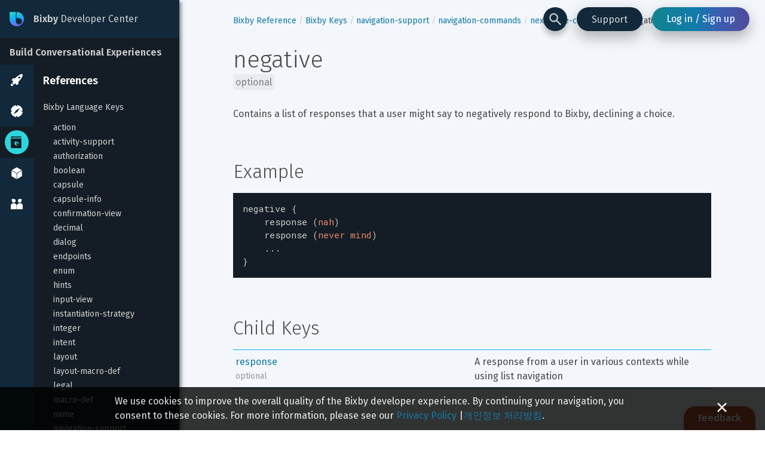

--- FILE ---
content_type: text/css; charset=UTF-8
request_url: https://bixbydevelopers.com/dev/_next/static/css/f3ede0b70f6005147ef0.css
body_size: 2049
content:
.dev-ui_inline-button_component_1WJjj{display:inline-block;position:relative;font-size:inherit;line-height:inherit;cursor:pointer}.dev-ui_inline-button_component_1WJjj:before{content:"";position:absolute;top:-.4rem;right:-.6rem;bottom:-.4rem;left:-.6rem;border-radius:.4rem}.dev-ui_inline-button_component_1WJjj.dev-ui_inline-button_disabled_3lTpu{opacity:.5;pointer-events:none}.dev-ui_inline-button_element-button_240I_{-webkit-box-sizing:border-box;box-sizing:border-box;margin:0;padding:0;background:none;border:0;outline:0;-webkit-box-shadow:none;box-shadow:none;color:inherit;font:inherit;line-height:normal;overflow:visible}.dev-ui_inline-button_element-button_240I_:focus{outline:0}.dev-ui_inline-button_element-a_2-7uv{color:inherit;text-decoration:none}.dev-ui_inline-button_THEME_NAME_DARK--VARIANT_NORMAL_29Yms:hover:before{background-color:hsla(0,0%,100%,.1)}.dev-ui_inline-button_THEME_NAME_DARK--VARIANT_NORMAL_29Yms:active:before{background-color:hsla(0,0%,100%,.25)}.dev-ui_inline-button_THEME_NAME_DARK--VARIANT_NORMAL_29Yms:focus:before{-webkit-box-shadow:0 0 3px 1px rgba(16,190,203,.5),inset 0 0 0 1px #10becb;box-shadow:0 0 3px 1px rgba(16,190,203,.5),inset 0 0 0 1px #10becb}.dev-ui_inline-button_THEME_NAME_DARK--VARIANT_NORMAL_29Yms.dev-ui_inline-button_COLOR_STANDARD_2mf-t{color:inherit}.dev-ui_inline-button_THEME_NAME_DARK--VARIANT_NORMAL_29Yms.dev-ui_inline-button_COLOR_STANDARD_2mf-t:hover{color:hsla(0,0%,100%,.9)}.dev-ui_inline-button_THEME_NAME_DARK--VARIANT_NORMAL_29Yms.dev-ui_inline-button_COLOR_LINK_1F3Si{color:#10b0f5}.dev-ui_inline-button_THEME_NAME_DARK--VARIANT_NORMAL_29Yms.dev-ui_inline-button_COLOR_LINK_1F3Si:hover{color:#41c0f7}.dev-ui_inline-button_THEME_NAME_DARK--VARIANT_NORMAL_29Yms.dev-ui_inline-button_COLOR_ERROR_157a-{color:#bb5735}.dev-ui_inline-button_THEME_NAME_DARK--VARIANT_NORMAL_29Yms.dev-ui_inline-button_COLOR_ERROR_157a-:hover{color:#cf7354}.dev-ui_inline-button_THEME_NAME_DARK--VARIANT_NORMAL_29Yms.dev-ui_inline-button_COLOR_WARNING_33Y0N{color:#edd46c}.dev-ui_inline-button_THEME_NAME_DARK--VARIANT_NORMAL_29Yms.dev-ui_inline-button_COLOR_WARNING_33Y0N:hover{color:#f3e199}.dev-ui_inline-button_THEME_NAME_LIGHT--VARIANT_NORMAL_22mY1:hover:before{background-color:rgba(29,29,29,.05)}.dev-ui_inline-button_THEME_NAME_LIGHT--VARIANT_NORMAL_22mY1:active:before{background-color:rgba(29,29,29,.1)}.dev-ui_inline-button_THEME_NAME_LIGHT--VARIANT_NORMAL_22mY1:focus:before{-webkit-box-shadow:0 0 3px 2px rgba(16,190,203,.5),inset 0 0 0 1px #10becb;box-shadow:0 0 3px 2px rgba(16,190,203,.5),inset 0 0 0 1px #10becb}.dev-ui_inline-button_THEME_NAME_LIGHT--VARIANT_NORMAL_22mY1.dev-ui_inline-button_COLOR_STANDARD_2mf-t{color:inherit}.dev-ui_inline-button_THEME_NAME_LIGHT--VARIANT_NORMAL_22mY1.dev-ui_inline-button_COLOR_STANDARD_2mf-t:hover{color:rgba(29,29,29,.9)}.dev-ui_inline-button_THEME_NAME_LIGHT--VARIANT_NORMAL_22mY1.dev-ui_inline-button_COLOR_LINK_1F3Si{color:#1278a6}.dev-ui_inline-button_THEME_NAME_LIGHT--VARIANT_NORMAL_22mY1.dev-ui_inline-button_COLOR_LINK_1F3Si:hover{color:#0d5778}.dev-ui_inline-button_THEME_NAME_LIGHT--VARIANT_NORMAL_22mY1.dev-ui_inline-button_COLOR_ERROR_157a-{color:#c46445}.dev-ui_inline-button_THEME_NAME_LIGHT--VARIANT_NORMAL_22mY1.dev-ui_inline-button_COLOR_ERROR_157a-:hover{color:#a24f34}.dev-ui_inline-button_THEME_NAME_LIGHT--VARIANT_NORMAL_22mY1.dev-ui_inline-button_COLOR_WARNING_33Y0N{color:#886e0f}.dev-ui_inline-button_THEME_NAME_LIGHT--VARIANT_NORMAL_22mY1.dev-ui_inline-button_COLOR_WARNING_33Y0N:hover{color:#715b0c}.dev-ui_callout_component_bFLwg{display:inline-block;position:relative}.dev-ui_callout_callout_JcJ7a{z-index:9999}.dev-ui_callout_callout-inner_3tZZ_{padding:8px 16px;border-radius:4px;font-size:1.6rem;font-weight:500;line-height:2.4rem}.dev-ui_callout_arrow_QSwnT{display:block;position:absolute;width:1.6rem;height:1.6rem}.dev-ui_callout_arrow-svg_2mCuA{position:absolute;top:0;right:0;bottom:0;left:0}.dev-ui_callout_placement-top-end_38rPN .dev-ui_callout_callout-outer_5kmzj,.dev-ui_callout_placement-top-start_Bae3o .dev-ui_callout_callout-outer_5kmzj,.dev-ui_callout_placement-top_w8Z0l .dev-ui_callout_callout-outer_5kmzj{padding-bottom:1.2rem;-webkit-animation:dev-ui_callout_slide-up_3LLCd .16s ease-out;animation:dev-ui_callout_slide-up_3LLCd .16s ease-out}.dev-ui_callout_placement-top-end_38rPN .dev-ui_callout_arrow_QSwnT,.dev-ui_callout_placement-top-start_Bae3o .dev-ui_callout_arrow_QSwnT,.dev-ui_callout_placement-top_w8Z0l .dev-ui_callout_arrow_QSwnT{bottom:-.4rem}.dev-ui_callout_placement-top-end_38rPN .dev-ui_callout_arrow-svg_2mCuA,.dev-ui_callout_placement-top-start_Bae3o .dev-ui_callout_arrow-svg_2mCuA,.dev-ui_callout_placement-top_w8Z0l .dev-ui_callout_arrow-svg_2mCuA{-webkit-transform:rotate(180deg);transform:rotate(180deg)}.dev-ui_callout_placement-right-end_3nNdK .dev-ui_callout_callout-outer_5kmzj,.dev-ui_callout_placement-right-start_LXzrm .dev-ui_callout_callout-outer_5kmzj,.dev-ui_callout_placement-right_1guK5 .dev-ui_callout_callout-outer_5kmzj{padding-left:1.2rem;-webkit-animation:dev-ui_callout_slide-right_1wI1u .16s ease-out;animation:dev-ui_callout_slide-right_1wI1u .16s ease-out}.dev-ui_callout_placement-right-end_3nNdK .dev-ui_callout_arrow_QSwnT,.dev-ui_callout_placement-right-start_LXzrm .dev-ui_callout_arrow_QSwnT,.dev-ui_callout_placement-right_1guK5 .dev-ui_callout_arrow_QSwnT{left:-.4rem}.dev-ui_callout_placement-right-end_3nNdK .dev-ui_callout_arrow-svg_2mCuA,.dev-ui_callout_placement-right-start_LXzrm .dev-ui_callout_arrow-svg_2mCuA,.dev-ui_callout_placement-right_1guK5 .dev-ui_callout_arrow-svg_2mCuA{-webkit-transform:rotate(270deg);transform:rotate(270deg)}.dev-ui_callout_placement-bottom-end_dYjgD .dev-ui_callout_callout-outer_5kmzj,.dev-ui_callout_placement-bottom-start_LUldl .dev-ui_callout_callout-outer_5kmzj,.dev-ui_callout_placement-bottom_k2EZB .dev-ui_callout_callout-outer_5kmzj{padding-top:1.2rem;-webkit-animation:dev-ui_callout_slide-down_x7qiu .16s ease-out;animation:dev-ui_callout_slide-down_x7qiu .16s ease-out}.dev-ui_callout_placement-bottom-end_dYjgD .dev-ui_callout_arrow_QSwnT,.dev-ui_callout_placement-bottom-start_LUldl .dev-ui_callout_arrow_QSwnT,.dev-ui_callout_placement-bottom_k2EZB .dev-ui_callout_arrow_QSwnT{top:-.4rem}.dev-ui_callout_placement-bottom-end_dYjgD .dev-ui_callout_arrow-svg_2mCuA,.dev-ui_callout_placement-bottom-start_LUldl .dev-ui_callout_arrow-svg_2mCuA,.dev-ui_callout_placement-bottom_k2EZB .dev-ui_callout_arrow-svg_2mCuA{-webkit-transform:rotate(0deg);transform:rotate(0deg)}.dev-ui_callout_placement-left-end_2rd8F .dev-ui_callout_callout-outer_5kmzj,.dev-ui_callout_placement-left-start_-9T93 .dev-ui_callout_callout-outer_5kmzj,.dev-ui_callout_placement-left_2TrYu .dev-ui_callout_callout-outer_5kmzj{padding-right:1.2rem;-webkit-animation:dev-ui_callout_slide-left_1R_q7 .16s ease-out;animation:dev-ui_callout_slide-left_1R_q7 .16s ease-out}.dev-ui_callout_placement-left-end_2rd8F .dev-ui_callout_arrow_QSwnT,.dev-ui_callout_placement-left-start_-9T93 .dev-ui_callout_arrow_QSwnT,.dev-ui_callout_placement-left_2TrYu .dev-ui_callout_arrow_QSwnT{right:-.4rem}.dev-ui_callout_placement-left-end_2rd8F .dev-ui_callout_arrow-svg_2mCuA,.dev-ui_callout_placement-left-start_-9T93 .dev-ui_callout_arrow-svg_2mCuA,.dev-ui_callout_placement-left_2TrYu .dev-ui_callout_arrow-svg_2mCuA{-webkit-transform:rotate(90deg);transform:rotate(90deg)}.dev-ui_callout_THEME_NAME_LIGHT--VARIANT_NORMAL_3TiB1 .dev-ui_callout_callout-inner_3tZZ_{background:#f3f7fb;-webkit-box-shadow:0 2px 4px 0 rgba(29,29,29,.25);box-shadow:0 2px 4px 0 rgba(29,29,29,.25);color:rgba(29,29,29,.8)}.dev-ui_callout_THEME_NAME_LIGHT--VARIANT_NORMAL_3TiB1 .dev-ui_callout_arrow-background_2liTa{fill:#f3f7fb}.dev-ui_callout_THEME_NAME_LIGHT--VARIANT_NORMAL_3TiB1 .dev-ui_callout_arrow-border_1BDRX{fill:none}.dev-ui_callout_THEME_NAME_DARK--VARIANT_NORMAL_3b1Sa .dev-ui_callout_callout-inner_3tZZ_{background:#141d25;-webkit-box-shadow:0 2px 4px 0 rgba(29,29,29,.25);box-shadow:0 2px 4px 0 rgba(29,29,29,.25);color:hsla(0,0%,100%,.8)}.dev-ui_callout_THEME_NAME_DARK--VARIANT_NORMAL_3b1Sa .dev-ui_callout_arrow-background_2liTa{fill:#141d25}.dev-ui_callout_THEME_NAME_DARK--VARIANT_NORMAL_3b1Sa .dev-ui_callout_arrow-border_1BDRX{fill:none}.dev-ui_callout_THEME_NAME_LIGHT--VARIANT_MENU_1k6nd .dev-ui_callout_callout-inner_3tZZ_{-webkit-box-sizing:border-box;box-sizing:border-box;background:#f3f7fb;-webkit-box-shadow:0 0 0 1px #bec1c4,0 2px 4px 0 rgba(29,29,29,.25);box-shadow:0 0 0 1px #bec1c4,0 2px 4px 0 rgba(29,29,29,.25);color:rgba(29,29,29,.8)}.dev-ui_callout_THEME_NAME_LIGHT--VARIANT_MENU_1k6nd .dev-ui_callout_arrow-background_2liTa{fill:#f3f7fb}.dev-ui_callout_THEME_NAME_LIGHT--VARIANT_MENU_1k6nd .dev-ui_callout_arrow-border_1BDRX{fill:#bec1c4}.dev-ui_callout_THEME_NAME_DARK--VARIANT_MENU_26lmH .dev-ui_callout_callout-inner_3tZZ_{-webkit-box-sizing:border-box;box-sizing:border-box;background:#141d25;-webkit-box-shadow:0 0 0 1px #4f565c,0 2px 4px 0 rgba(29,29,29,.25);box-shadow:0 0 0 1px #4f565c,0 2px 4px 0 rgba(29,29,29,.25);color:hsla(0,0%,100%,.8)}.dev-ui_callout_THEME_NAME_DARK--VARIANT_MENU_26lmH .dev-ui_callout_arrow-background_2liTa{fill:#141d25}.dev-ui_callout_THEME_NAME_DARK--VARIANT_MENU_26lmH .dev-ui_callout_arrow-border_1BDRX{fill:#4f565c}@-webkit-keyframes dev-ui_callout_slide-up_3LLCd{0%{-webkit-transform:translateY(4px);transform:translateY(4px);opacity:0}to{-webkit-transform:translateY(0);transform:translateY(0);opacity:1}}@keyframes dev-ui_callout_slide-up_3LLCd{0%{-webkit-transform:translateY(4px);transform:translateY(4px);opacity:0}to{-webkit-transform:translateY(0);transform:translateY(0);opacity:1}}@-webkit-keyframes dev-ui_callout_slide-right_1wI1u{0%{-webkit-transform:translateX(-4px);transform:translateX(-4px);opacity:0}to{-webkit-transform:translateX(0);transform:translateX(0);opacity:1}}@keyframes dev-ui_callout_slide-right_1wI1u{0%{-webkit-transform:translateX(-4px);transform:translateX(-4px);opacity:0}to{-webkit-transform:translateX(0);transform:translateX(0);opacity:1}}@-webkit-keyframes dev-ui_callout_slide-down_x7qiu{0%{-webkit-transform:translateY(-4px);transform:translateY(-4px);opacity:0}to{-webkit-transform:translateY(0);transform:translateY(0);opacity:1}}@keyframes dev-ui_callout_slide-down_x7qiu{0%{-webkit-transform:translateY(-4px);transform:translateY(-4px);opacity:0}to{-webkit-transform:translateY(0);transform:translateY(0);opacity:1}}@-webkit-keyframes dev-ui_callout_slide-left_1R_q7{0%{-webkit-transform:translateX(4px);transform:translateX(4px);opacity:0}to{-webkit-transform:translateX(0);transform:translateX(0);opacity:1}}@keyframes dev-ui_callout_slide-left_1R_q7{0%{-webkit-transform:translateX(4px);transform:translateX(4px);opacity:0}to{-webkit-transform:translateX(0);transform:translateX(0);opacity:1}}.dev-ui_text-input_component_PGv2Y{display:block;position:relative;width:100%}.dev-ui_text-input_label_1X3Yg{display:block;font-size:1.2rem;line-height:1.6}.dev-ui_text-input_input_RRBjE,.dev-ui_text-input_textarea_2h2wJ{-webkit-box-sizing:border-box;box-sizing:border-box;margin:0;background:none;border:0;outline:0;-webkit-box-shadow:none;box-shadow:none;color:inherit;font:inherit;line-height:normal;display:block;width:100%;padding:.7rem .8rem;border-radius:.4rem;font-size:1.4rem;line-height:1.3}.dev-ui_text-input_input_RRBjE:focus,.dev-ui_text-input_textarea_2h2wJ:focus{outline:0}.dev-ui_text-input_has-icon_3LSPe.dev-ui_text-input_ICON_ALIGN_LEFT_2zx1S .dev-ui_text-input_input_RRBjE,.dev-ui_text-input_has-icon_3LSPe.dev-ui_text-input_ICON_ALIGN_LEFT_2zx1S .dev-ui_text-input_textarea_2h2wJ{padding-left:2.8rem}.dev-ui_text-input_has-icon_3LSPe.dev-ui_text-input_ICON_ALIGN_RIGHT_1KjoT .dev-ui_text-input_input_RRBjE,.dev-ui_text-input_has-icon_3LSPe.dev-ui_text-input_ICON_ALIGN_RIGHT_1KjoT .dev-ui_text-input_textarea_2h2wJ{padding-right:2.8rem}.dev-ui_text-input_textarea_2h2wJ{min-height:8rem;overflow:auto;resize:none}.dev-ui_text-input_textarea_2h2wJ::-webkit-scrollbar-corner,.dev-ui_text-input_textarea_2h2wJ::-webkit-scrollbar-track-piece{background-color:transparent}.dev-ui_text-input_textarea_2h2wJ::-webkit-scrollbar-thumb{border:.4rem solid transparent;border-radius:1.6rem}.dev-ui_text-input_textarea_2h2wJ::-webkit-scrollbar{width:1.8rem;background-color:transparent}.dev-ui_text-input_disabled_3M149{pointer-events:none}.dev-ui_text-input_THEME_NAME_DARK--VARIANT_NORMAL_3D2bU{color:hsla(0,0%,100%,.6)}.dev-ui_text-input_THEME_NAME_DARK--VARIANT_NORMAL_3D2bU .dev-ui_text-input_input_RRBjE,.dev-ui_text-input_THEME_NAME_DARK--VARIANT_NORMAL_3D2bU .dev-ui_text-input_textarea_2h2wJ{background:hsla(0,0%,100%,.1);-webkit-box-shadow:inset 0 0 0 1px rgba(29,29,29,.05);box-shadow:inset 0 0 0 1px rgba(29,29,29,.05);color:hsla(0,0%,100%,.9);caret-color:#10b0f5}.dev-ui_text-input_THEME_NAME_DARK--VARIANT_NORMAL_3D2bU .dev-ui_text-input_input_RRBjE:hover,.dev-ui_text-input_THEME_NAME_DARK--VARIANT_NORMAL_3D2bU .dev-ui_text-input_textarea_2h2wJ:hover{-webkit-box-shadow:inset 0 0 0 1px #a1a5a8;box-shadow:inset 0 0 0 1px #a1a5a8}.dev-ui_text-input_THEME_NAME_DARK--VARIANT_NORMAL_3D2bU .dev-ui_text-input_input_RRBjE:focus,.dev-ui_text-input_THEME_NAME_DARK--VARIANT_NORMAL_3D2bU .dev-ui_text-input_textarea_2h2wJ:focus{-webkit-box-shadow:0 0 3px 1px rgba(16,190,203,.5),inset 0 0 0 1px #10becb;box-shadow:0 0 3px 1px rgba(16,190,203,.5),inset 0 0 0 1px #10becb}.dev-ui_text-input_THEME_NAME_DARK--VARIANT_NORMAL_3D2bU .dev-ui_text-input_input_RRBjE::-webkit-input-placeholder,.dev-ui_text-input_THEME_NAME_DARK--VARIANT_NORMAL_3D2bU .dev-ui_text-input_textarea_2h2wJ::-webkit-input-placeholder{color:hsla(0,0%,100%,.25)}.dev-ui_text-input_THEME_NAME_DARK--VARIANT_NORMAL_3D2bU .dev-ui_text-input_input_RRBjE::placeholder,.dev-ui_text-input_THEME_NAME_DARK--VARIANT_NORMAL_3D2bU .dev-ui_text-input_textarea_2h2wJ::placeholder{color:hsla(0,0%,100%,.25)}.dev-ui_text-input_THEME_NAME_DARK--VARIANT_NORMAL_3D2bU .dev-ui_text-input_textarea_2h2wJ::-webkit-scrollbar-thumb{-webkit-box-shadow:inset 0 0 0 1rem hsla(0,0%,100%,.1);box-shadow:inset 0 0 0 1rem hsla(0,0%,100%,.1)}.dev-ui_text-input_THEME_NAME_DARK--VARIANT_NORMAL_3D2bU.dev-ui_text-input_disabled_3M149{color:hsla(0,0%,100%,.25)}.dev-ui_text-input_THEME_NAME_DARK--VARIANT_NORMAL_3D2bU.dev-ui_text-input_disabled_3M149 .dev-ui_text-input_input_RRBjE,.dev-ui_text-input_THEME_NAME_DARK--VARIANT_NORMAL_3D2bU.dev-ui_text-input_disabled_3M149 .dev-ui_text-input_textarea_2h2wJ{background:hsla(0,0%,100%,.05);-webkit-box-shadow:inset 0 0 0 1px transparent;box-shadow:inset 0 0 0 1px transparent;color:hsla(0,0%,100%,.25)}.dev-ui_text-input_THEME_NAME_DARK--VARIANT_NORMAL_3D2bU.dev-ui_text-input_disabled_3M149 .dev-ui_text-input_input_RRBjE::-webkit-input-placeholder,.dev-ui_text-input_THEME_NAME_DARK--VARIANT_NORMAL_3D2bU.dev-ui_text-input_disabled_3M149 .dev-ui_text-input_textarea_2h2wJ::-webkit-input-placeholder{color:hsla(0,0%,100%,.1)}.dev-ui_text-input_THEME_NAME_DARK--VARIANT_NORMAL_3D2bU.dev-ui_text-input_disabled_3M149 .dev-ui_text-input_input_RRBjE::placeholder,.dev-ui_text-input_THEME_NAME_DARK--VARIANT_NORMAL_3D2bU.dev-ui_text-input_disabled_3M149 .dev-ui_text-input_textarea_2h2wJ::placeholder{color:hsla(0,0%,100%,.1)}.dev-ui_text-input_THEME_NAME_DARK--VARIANT_NORMAL_3D2bU.dev-ui_text-input_warning_3VIbx .dev-ui_text-input_input_RRBjE,.dev-ui_text-input_THEME_NAME_DARK--VARIANT_NORMAL_3D2bU.dev-ui_text-input_warning_3VIbx .dev-ui_text-input_textarea_2h2wJ{-webkit-box-shadow:inset 0 0 0 2px #edd46c;box-shadow:inset 0 0 0 2px #edd46c}.dev-ui_text-input_THEME_NAME_DARK--VARIANT_NORMAL_3D2bU.dev-ui_text-input_warning_3VIbx .dev-ui_text-input_input_RRBjE:hover,.dev-ui_text-input_THEME_NAME_DARK--VARIANT_NORMAL_3D2bU.dev-ui_text-input_warning_3VIbx .dev-ui_text-input_textarea_2h2wJ:hover{-webkit-box-shadow:inset 0 0 0 2px #f5e8b0;box-shadow:inset 0 0 0 2px #f5e8b0}.dev-ui_text-input_THEME_NAME_DARK--VARIANT_NORMAL_3D2bU.dev-ui_text-input_warning_3VIbx .dev-ui_text-input_input_RRBjE:focus,.dev-ui_text-input_THEME_NAME_DARK--VARIANT_NORMAL_3D2bU.dev-ui_text-input_warning_3VIbx .dev-ui_text-input_textarea_2h2wJ:focus{-webkit-box-shadow:0 0 3px 1px rgba(16,190,203,.5),inset 0 0 0 1px #10becb;box-shadow:0 0 3px 1px rgba(16,190,203,.5),inset 0 0 0 1px #10becb}.dev-ui_text-input_THEME_NAME_DARK--VARIANT_NORMAL_3D2bU.dev-ui_text-input_error_2miMo .dev-ui_text-input_input_RRBjE,.dev-ui_text-input_THEME_NAME_DARK--VARIANT_NORMAL_3D2bU.dev-ui_text-input_error_2miMo .dev-ui_text-input_textarea_2h2wJ{-webkit-box-shadow:inset 0 0 0 2px #bb5735;box-shadow:inset 0 0 0 2px #bb5735}.dev-ui_text-input_THEME_NAME_DARK--VARIANT_NORMAL_3D2bU.dev-ui_text-input_error_2miMo .dev-ui_text-input_input_RRBjE:hover,.dev-ui_text-input_THEME_NAME_DARK--VARIANT_NORMAL_3D2bU.dev-ui_text-input_error_2miMo .dev-ui_text-input_textarea_2h2wJ:hover{-webkit-box-shadow:inset 0 0 0 2px #ef9679;box-shadow:inset 0 0 0 2px #ef9679}.dev-ui_text-input_THEME_NAME_DARK--VARIANT_NORMAL_3D2bU.dev-ui_text-input_error_2miMo .dev-ui_text-input_input_RRBjE:focus,.dev-ui_text-input_THEME_NAME_DARK--VARIANT_NORMAL_3D2bU.dev-ui_text-input_error_2miMo .dev-ui_text-input_textarea_2h2wJ:focus{-webkit-box-shadow:0 0 3px 1px rgba(16,190,203,.5),inset 0 0 0 1px #10becb;box-shadow:0 0 3px 1px rgba(16,190,203,.5),inset 0 0 0 1px #10becb}.dev-ui_text-input_THEME_NAME_LIGHT--VARIANT_NORMAL_3xFy6{color:rgba(29,29,29,.6)}.dev-ui_text-input_THEME_NAME_LIGHT--VARIANT_NORMAL_3xFy6 .dev-ui_text-input_input_RRBjE,.dev-ui_text-input_THEME_NAME_LIGHT--VARIANT_NORMAL_3xFy6 .dev-ui_text-input_textarea_2h2wJ{background:rgba(29,29,29,.1);-webkit-box-shadow:inset 0 0 0 1px hsla(0,0%,100%,.05);box-shadow:inset 0 0 0 1px hsla(0,0%,100%,.05);color:rgba(29,29,29,.9);caret-color:#10b0f5}.dev-ui_text-input_THEME_NAME_LIGHT--VARIANT_NORMAL_3xFy6 .dev-ui_text-input_input_RRBjE:hover,.dev-ui_text-input_THEME_NAME_LIGHT--VARIANT_NORMAL_3xFy6 .dev-ui_text-input_textarea_2h2wJ:hover{-webkit-box-shadow:inset 0 0 0 1px #737476;box-shadow:inset 0 0 0 1px #737476}.dev-ui_text-input_THEME_NAME_LIGHT--VARIANT_NORMAL_3xFy6 .dev-ui_text-input_input_RRBjE:focus,.dev-ui_text-input_THEME_NAME_LIGHT--VARIANT_NORMAL_3xFy6 .dev-ui_text-input_textarea_2h2wJ:focus{-webkit-box-shadow:0 0 3px 2px rgba(16,190,203,.5),inset 0 0 0 1px #10becb;box-shadow:0 0 3px 2px rgba(16,190,203,.5),inset 0 0 0 1px #10becb}.dev-ui_text-input_THEME_NAME_LIGHT--VARIANT_NORMAL_3xFy6 .dev-ui_text-input_input_RRBjE::-webkit-input-placeholder,.dev-ui_text-input_THEME_NAME_LIGHT--VARIANT_NORMAL_3xFy6 .dev-ui_text-input_textarea_2h2wJ::-webkit-input-placeholder{color:rgba(29,29,29,.25)}.dev-ui_text-input_THEME_NAME_LIGHT--VARIANT_NORMAL_3xFy6 .dev-ui_text-input_input_RRBjE::placeholder,.dev-ui_text-input_THEME_NAME_LIGHT--VARIANT_NORMAL_3xFy6 .dev-ui_text-input_textarea_2h2wJ::placeholder{color:rgba(29,29,29,.25)}.dev-ui_text-input_THEME_NAME_LIGHT--VARIANT_NORMAL_3xFy6 .dev-ui_text-input_textarea_2h2wJ::-webkit-scrollbar-thumb{-webkit-box-shadow:inset 0 0 0 1rem rgba(29,29,29,.1);box-shadow:inset 0 0 0 1rem rgba(29,29,29,.1)}.dev-ui_text-input_THEME_NAME_LIGHT--VARIANT_NORMAL_3xFy6.dev-ui_text-input_disabled_3M149{color:rgba(29,29,29,.25)}.dev-ui_text-input_THEME_NAME_LIGHT--VARIANT_NORMAL_3xFy6.dev-ui_text-input_disabled_3M149 .dev-ui_text-input_input_RRBjE,.dev-ui_text-input_THEME_NAME_LIGHT--VARIANT_NORMAL_3xFy6.dev-ui_text-input_disabled_3M149 .dev-ui_text-input_textarea_2h2wJ{background:rgba(29,29,29,.05);-webkit-box-shadow:inset 0 0 0 1px transparent;box-shadow:inset 0 0 0 1px transparent;color:rgba(29,29,29,.25)}.dev-ui_text-input_THEME_NAME_LIGHT--VARIANT_NORMAL_3xFy6.dev-ui_text-input_disabled_3M149 .dev-ui_text-input_input_RRBjE::-webkit-input-placeholder,.dev-ui_text-input_THEME_NAME_LIGHT--VARIANT_NORMAL_3xFy6.dev-ui_text-input_disabled_3M149 .dev-ui_text-input_textarea_2h2wJ::-webkit-input-placeholder{color:rgba(29,29,29,.1)}.dev-ui_text-input_THEME_NAME_LIGHT--VARIANT_NORMAL_3xFy6.dev-ui_text-input_disabled_3M149 .dev-ui_text-input_input_RRBjE::placeholder,.dev-ui_text-input_THEME_NAME_LIGHT--VARIANT_NORMAL_3xFy6.dev-ui_text-input_disabled_3M149 .dev-ui_text-input_textarea_2h2wJ::placeholder{color:rgba(29,29,29,.1)}.dev-ui_text-input_THEME_NAME_LIGHT--VARIANT_NORMAL_3xFy6.dev-ui_text-input_error_2miMo .dev-ui_text-input_input_RRBjE,.dev-ui_text-input_THEME_NAME_LIGHT--VARIANT_NORMAL_3xFy6.dev-ui_text-input_error_2miMo .dev-ui_text-input_textarea_2h2wJ{-webkit-box-shadow:inset 0 0 0 2px #ed754d;box-shadow:inset 0 0 0 2px #ed754d}.dev-ui_text-input_THEME_NAME_LIGHT--VARIANT_NORMAL_3xFy6.dev-ui_text-input_error_2miMo .dev-ui_text-input_input_RRBjE:hover,.dev-ui_text-input_THEME_NAME_LIGHT--VARIANT_NORMAL_3xFy6.dev-ui_text-input_error_2miMo .dev-ui_text-input_textarea_2h2wJ:hover{-webkit-box-shadow:inset 0 0 0 2px #ef9679;box-shadow:inset 0 0 0 2px #ef9679}.dev-ui_text-input_THEME_NAME_LIGHT--VARIANT_NORMAL_3xFy6.dev-ui_text-input_error_2miMo .dev-ui_text-input_input_RRBjE:focus,.dev-ui_text-input_THEME_NAME_LIGHT--VARIANT_NORMAL_3xFy6.dev-ui_text-input_error_2miMo .dev-ui_text-input_textarea_2h2wJ:focus{-webkit-box-shadow:0 0 3px 2px rgba(16,190,203,.5),inset 0 0 0 1px #10becb;box-shadow:0 0 3px 2px rgba(16,190,203,.5),inset 0 0 0 1px #10becb}.dev-ui_text-input_icon_42JbV{position:absolute;bottom:.8rem;width:1em;height:1em}.dev-ui_text-input_ICON_ALIGN_LEFT_2zx1S .dev-ui_text-input_icon_42JbV{left:.8rem}.dev-ui_text-input_ICON_ALIGN_RIGHT_1KjoT .dev-ui_text-input_icon_42JbV{right:.8rem}.dev-ui_text-input_icon_42JbV>*{width:1em;height:1em}

--- FILE ---
content_type: image/svg+xml
request_url: https://bixbydevelopers.com/dev/static/search-icon-white.svg
body_size: 205
content:
<svg xmlns="http://www.w3.org/2000/svg" xmlns:xlink="http://www.w3.org/1999/xlink" version="1.1" width="615.52" height="615.52" style="" xml:space="preserve"><rect id="backgroundrect" width="100%" height="100%" x="0" y="0" fill="none" stroke="none"/>
	
<g class="currentLayer" style=""><title>Layer 1</title><g id="search-icon" fill="#ffffff" class="selected" fill-opacity="1">
		<path d="M602.531,549.736l-184.31-185.368c26.679-37.72,42.528-83.729,42.528-133.548C460.75,103.35,357.997,0,231.258,0    C104.518,0,1.765,103.35,1.765,230.82c0,127.47,102.753,230.82,229.493,230.82c49.53,0,95.271-15.944,132.78-42.777    l184.31,185.366c7.482,7.521,17.292,11.291,27.102,11.291c9.812,0,19.62-3.77,27.083-11.291    C617.496,589.188,617.496,564.777,602.531,549.736z M355.9,319.763l-15.042,21.273L319.7,356.174    c-26.083,18.658-56.667,28.526-88.442,28.526c-84.365,0-152.995-69.035-152.995-153.88c0-84.846,68.63-153.88,152.995-153.88    s152.996,69.034,152.996,153.88C384.271,262.769,374.462,293.526,355.9,319.763z" id="svg_1" fill="#ffffff" fill-opacity="1"/>
	</g></g></svg>

--- FILE ---
content_type: application/javascript; charset=UTF-8
request_url: https://bixbydevelopers.com/dev/_next/static/chunks/232-896a48585d216275894e.js
body_size: 13377
content:
(self.webpackChunk_N_E=self.webpackChunk_N_E||[]).push([[232],{24782:function(t,r){"use strict";r.byteLength=function(t){var r=a(t),e=r[0],n=r[1];return 3*(e+n)/4-n},r.toByteArray=function(t){var r,e,i=a(t),u=i[0],f=i[1],s=new o(function(t,r,e){return 3*(r+e)/4-e}(0,u,f)),c=0,p=f>0?u-4:u;for(e=0;e<p;e+=4)r=n[t.charCodeAt(e)]<<18|n[t.charCodeAt(e+1)]<<12|n[t.charCodeAt(e+2)]<<6|n[t.charCodeAt(e+3)],s[c++]=r>>16&255,s[c++]=r>>8&255,s[c++]=255&r;2===f&&(r=n[t.charCodeAt(e)]<<2|n[t.charCodeAt(e+1)]>>4,s[c++]=255&r);1===f&&(r=n[t.charCodeAt(e)]<<10|n[t.charCodeAt(e+1)]<<4|n[t.charCodeAt(e+2)]>>2,s[c++]=r>>8&255,s[c++]=255&r);return s},r.fromByteArray=function(t){for(var r,n=t.length,o=n%3,i=[],u=16383,f=0,a=n-o;f<a;f+=u)i.push(s(t,f,f+u>a?a:f+u));1===o?(r=t[n-1],i.push(e[r>>2]+e[r<<4&63]+"==")):2===o&&(r=(t[n-2]<<8)+t[n-1],i.push(e[r>>10]+e[r>>4&63]+e[r<<2&63]+"="));return i.join("")};for(var e=[],n=[],o="undefined"!==typeof Uint8Array?Uint8Array:Array,i="ABCDEFGHIJKLMNOPQRSTUVWXYZabcdefghijklmnopqrstuvwxyz0123456789+/",u=0,f=i.length;u<f;++u)e[u]=i[u],n[i.charCodeAt(u)]=u;function a(t){var r=t.length;if(r%4>0)throw new Error("Invalid string. Length must be a multiple of 4");var e=t.indexOf("=");return-1===e&&(e=r),[e,e===r?0:4-e%4]}function s(t,r,n){for(var o,i,u=[],f=r;f<n;f+=3)o=(t[f]<<16&16711680)+(t[f+1]<<8&65280)+(255&t[f+2]),u.push(e[(i=o)>>18&63]+e[i>>12&63]+e[i>>6&63]+e[63&i]);return u.join("")}n["-".charCodeAt(0)]=62,n["_".charCodeAt(0)]=63},30816:function(t,r,e){"use strict";var n=e(24782),o=e(78898),i=e(55182);function u(){return a.TYPED_ARRAY_SUPPORT?2147483647:1073741823}function f(t,r){if(u()<r)throw new RangeError("Invalid typed array length");return a.TYPED_ARRAY_SUPPORT?(t=new Uint8Array(r)).__proto__=a.prototype:(null===t&&(t=new a(r)),t.length=r),t}function a(t,r,e){if(!a.TYPED_ARRAY_SUPPORT&&!(this instanceof a))return new a(t,r,e);if("number"===typeof t){if("string"===typeof r)throw new Error("If encoding is specified then the first argument must be a string");return p(this,t)}return s(this,t,r,e)}function s(t,r,e,n){if("number"===typeof r)throw new TypeError('"value" argument must not be a number');return"undefined"!==typeof ArrayBuffer&&r instanceof ArrayBuffer?function(t,r,e,n){if(r.byteLength,e<0||r.byteLength<e)throw new RangeError("'offset' is out of bounds");if(r.byteLength<e+(n||0))throw new RangeError("'length' is out of bounds");r=void 0===e&&void 0===n?new Uint8Array(r):void 0===n?new Uint8Array(r,e):new Uint8Array(r,e,n);a.TYPED_ARRAY_SUPPORT?(t=r).__proto__=a.prototype:t=h(t,r);return t}(t,r,e,n):"string"===typeof r?function(t,r,e){"string"===typeof e&&""!==e||(e="utf8");if(!a.isEncoding(e))throw new TypeError('"encoding" must be a valid string encoding');var n=0|y(r,e),o=(t=f(t,n)).write(r,e);o!==n&&(t=t.slice(0,o));return t}(t,r,e):function(t,r){if(a.isBuffer(r)){var e=0|l(r.length);return 0===(t=f(t,e)).length||r.copy(t,0,0,e),t}if(r){if("undefined"!==typeof ArrayBuffer&&r.buffer instanceof ArrayBuffer||"length"in r)return"number"!==typeof r.length||(n=r.length)!==n?f(t,0):h(t,r);if("Buffer"===r.type&&i(r.data))return h(t,r.data)}var n;throw new TypeError("First argument must be a string, Buffer, ArrayBuffer, Array, or array-like object.")}(t,r)}function c(t){if("number"!==typeof t)throw new TypeError('"size" argument must be a number');if(t<0)throw new RangeError('"size" argument must not be negative')}function p(t,r){if(c(r),t=f(t,r<0?0:0|l(r)),!a.TYPED_ARRAY_SUPPORT)for(var e=0;e<r;++e)t[e]=0;return t}function h(t,r){var e=r.length<0?0:0|l(r.length);t=f(t,e);for(var n=0;n<e;n+=1)t[n]=255&r[n];return t}function l(t){if(t>=u())throw new RangeError("Attempt to allocate Buffer larger than maximum size: 0x"+u().toString(16)+" bytes");return 0|t}function y(t,r){if(a.isBuffer(t))return t.length;if("undefined"!==typeof ArrayBuffer&&"function"===typeof ArrayBuffer.isView&&(ArrayBuffer.isView(t)||t instanceof ArrayBuffer))return t.byteLength;"string"!==typeof t&&(t=""+t);var e=t.length;if(0===e)return 0;for(var n=!1;;)switch(r){case"ascii":case"latin1":case"binary":return e;case"utf8":case"utf-8":case void 0:return $(t).length;case"ucs2":case"ucs-2":case"utf16le":case"utf-16le":return 2*e;case"hex":return e>>>1;case"base64":return F(t).length;default:if(n)return $(t).length;r=(""+r).toLowerCase(),n=!0}}function d(t,r,e){var n=!1;if((void 0===r||r<0)&&(r=0),r>this.length)return"";if((void 0===e||e>this.length)&&(e=this.length),e<=0)return"";if((e>>>=0)<=(r>>>=0))return"";for(t||(t="utf8");;)switch(t){case"hex":return B(this,r,e);case"utf8":case"utf-8":return R(this,r,e);case"ascii":return _(this,r,e);case"latin1":case"binary":return C(this,r,e);case"base64":return A(this,r,e);case"ucs2":case"ucs-2":case"utf16le":case"utf-16le":return x(this,r,e);default:if(n)throw new TypeError("Unknown encoding: "+t);t=(t+"").toLowerCase(),n=!0}}function g(t,r,e){var n=t[r];t[r]=t[e],t[e]=n}function v(t,r,e,n,o){if(0===t.length)return-1;if("string"===typeof e?(n=e,e=0):e>2147483647?e=2147483647:e<-2147483648&&(e=-2147483648),e=+e,isNaN(e)&&(e=o?0:t.length-1),e<0&&(e=t.length+e),e>=t.length){if(o)return-1;e=t.length-1}else if(e<0){if(!o)return-1;e=0}if("string"===typeof r&&(r=a.from(r,n)),a.isBuffer(r))return 0===r.length?-1:w(t,r,e,n,o);if("number"===typeof r)return r&=255,a.TYPED_ARRAY_SUPPORT&&"function"===typeof Uint8Array.prototype.indexOf?o?Uint8Array.prototype.indexOf.call(t,r,e):Uint8Array.prototype.lastIndexOf.call(t,r,e):w(t,[r],e,n,o);throw new TypeError("val must be string, number or Buffer")}function w(t,r,e,n,o){var i,u=1,f=t.length,a=r.length;if(void 0!==n&&("ucs2"===(n=String(n).toLowerCase())||"ucs-2"===n||"utf16le"===n||"utf-16le"===n)){if(t.length<2||r.length<2)return-1;u=2,f/=2,a/=2,e/=2}function s(t,r){return 1===u?t[r]:t.readUInt16BE(r*u)}if(o){var c=-1;for(i=e;i<f;i++)if(s(t,i)===s(r,-1===c?0:i-c)){if(-1===c&&(c=i),i-c+1===a)return c*u}else-1!==c&&(i-=i-c),c=-1}else for(e+a>f&&(e=f-a),i=e;i>=0;i--){for(var p=!0,h=0;h<a;h++)if(s(t,i+h)!==s(r,h)){p=!1;break}if(p)return i}return-1}function m(t,r,e,n){e=Number(e)||0;var o=t.length-e;n?(n=Number(n))>o&&(n=o):n=o;var i=r.length;if(i%2!==0)throw new TypeError("Invalid hex string");n>i/2&&(n=i/2);for(var u=0;u<n;++u){var f=parseInt(r.substr(2*u,2),16);if(isNaN(f))return u;t[e+u]=f}return u}function b(t,r,e,n){return q($(r,t.length-e),t,e,n)}function E(t,r,e,n){return q(function(t){for(var r=[],e=0;e<t.length;++e)r.push(255&t.charCodeAt(e));return r}(r),t,e,n)}function P(t,r,e,n){return E(t,r,e,n)}function S(t,r,e,n){return q(F(r),t,e,n)}function O(t,r,e,n){return q(function(t,r){for(var e,n,o,i=[],u=0;u<t.length&&!((r-=2)<0);++u)n=(e=t.charCodeAt(u))>>8,o=e%256,i.push(o),i.push(n);return i}(r,t.length-e),t,e,n)}function A(t,r,e){return 0===r&&e===t.length?n.fromByteArray(t):n.fromByteArray(t.slice(r,e))}function R(t,r,e){e=Math.min(t.length,e);for(var n=[],o=r;o<e;){var i,u,f,a,s=t[o],c=null,p=s>239?4:s>223?3:s>191?2:1;if(o+p<=e)switch(p){case 1:s<128&&(c=s);break;case 2:128===(192&(i=t[o+1]))&&(a=(31&s)<<6|63&i)>127&&(c=a);break;case 3:i=t[o+1],u=t[o+2],128===(192&i)&&128===(192&u)&&(a=(15&s)<<12|(63&i)<<6|63&u)>2047&&(a<55296||a>57343)&&(c=a);break;case 4:i=t[o+1],u=t[o+2],f=t[o+3],128===(192&i)&&128===(192&u)&&128===(192&f)&&(a=(15&s)<<18|(63&i)<<12|(63&u)<<6|63&f)>65535&&a<1114112&&(c=a)}null===c?(c=65533,p=1):c>65535&&(c-=65536,n.push(c>>>10&1023|55296),c=56320|1023&c),n.push(c),o+=p}return function(t){var r=t.length;if(r<=T)return String.fromCharCode.apply(String,t);var e="",n=0;for(;n<r;)e+=String.fromCharCode.apply(String,t.slice(n,n+=T));return e}(n)}r.Buffer=a,r.SlowBuffer=function(t){+t!=t&&(t=0);return a.alloc(+t)},r.INSPECT_MAX_BYTES=50,a.TYPED_ARRAY_SUPPORT=void 0!==e.g.TYPED_ARRAY_SUPPORT?e.g.TYPED_ARRAY_SUPPORT:function(){try{var t=new Uint8Array(1);return t.__proto__={__proto__:Uint8Array.prototype,foo:function(){return 42}},42===t.foo()&&"function"===typeof t.subarray&&0===t.subarray(1,1).byteLength}catch(r){return!1}}(),r.kMaxLength=u(),a.poolSize=8192,a._augment=function(t){return t.__proto__=a.prototype,t},a.from=function(t,r,e){return s(null,t,r,e)},a.TYPED_ARRAY_SUPPORT&&(a.prototype.__proto__=Uint8Array.prototype,a.__proto__=Uint8Array,"undefined"!==typeof Symbol&&Symbol.species&&a[Symbol.species]===a&&Object.defineProperty(a,Symbol.species,{value:null,configurable:!0})),a.alloc=function(t,r,e){return function(t,r,e,n){return c(r),r<=0?f(t,r):void 0!==e?"string"===typeof n?f(t,r).fill(e,n):f(t,r).fill(e):f(t,r)}(null,t,r,e)},a.allocUnsafe=function(t){return p(null,t)},a.allocUnsafeSlow=function(t){return p(null,t)},a.isBuffer=function(t){return!(null==t||!t._isBuffer)},a.compare=function(t,r){if(!a.isBuffer(t)||!a.isBuffer(r))throw new TypeError("Arguments must be Buffers");if(t===r)return 0;for(var e=t.length,n=r.length,o=0,i=Math.min(e,n);o<i;++o)if(t[o]!==r[o]){e=t[o],n=r[o];break}return e<n?-1:n<e?1:0},a.isEncoding=function(t){switch(String(t).toLowerCase()){case"hex":case"utf8":case"utf-8":case"ascii":case"latin1":case"binary":case"base64":case"ucs2":case"ucs-2":case"utf16le":case"utf-16le":return!0;default:return!1}},a.concat=function(t,r){if(!i(t))throw new TypeError('"list" argument must be an Array of Buffers');if(0===t.length)return a.alloc(0);var e;if(void 0===r)for(r=0,e=0;e<t.length;++e)r+=t[e].length;var n=a.allocUnsafe(r),o=0;for(e=0;e<t.length;++e){var u=t[e];if(!a.isBuffer(u))throw new TypeError('"list" argument must be an Array of Buffers');u.copy(n,o),o+=u.length}return n},a.byteLength=y,a.prototype._isBuffer=!0,a.prototype.swap16=function(){var t=this.length;if(t%2!==0)throw new RangeError("Buffer size must be a multiple of 16-bits");for(var r=0;r<t;r+=2)g(this,r,r+1);return this},a.prototype.swap32=function(){var t=this.length;if(t%4!==0)throw new RangeError("Buffer size must be a multiple of 32-bits");for(var r=0;r<t;r+=4)g(this,r,r+3),g(this,r+1,r+2);return this},a.prototype.swap64=function(){var t=this.length;if(t%8!==0)throw new RangeError("Buffer size must be a multiple of 64-bits");for(var r=0;r<t;r+=8)g(this,r,r+7),g(this,r+1,r+6),g(this,r+2,r+5),g(this,r+3,r+4);return this},a.prototype.toString=function(){var t=0|this.length;return 0===t?"":0===arguments.length?R(this,0,t):d.apply(this,arguments)},a.prototype.equals=function(t){if(!a.isBuffer(t))throw new TypeError("Argument must be a Buffer");return this===t||0===a.compare(this,t)},a.prototype.inspect=function(){var t="",e=r.INSPECT_MAX_BYTES;return this.length>0&&(t=this.toString("hex",0,e).match(/.{2}/g).join(" "),this.length>e&&(t+=" ... ")),"<Buffer "+t+">"},a.prototype.compare=function(t,r,e,n,o){if(!a.isBuffer(t))throw new TypeError("Argument must be a Buffer");if(void 0===r&&(r=0),void 0===e&&(e=t?t.length:0),void 0===n&&(n=0),void 0===o&&(o=this.length),r<0||e>t.length||n<0||o>this.length)throw new RangeError("out of range index");if(n>=o&&r>=e)return 0;if(n>=o)return-1;if(r>=e)return 1;if(this===t)return 0;for(var i=(o>>>=0)-(n>>>=0),u=(e>>>=0)-(r>>>=0),f=Math.min(i,u),s=this.slice(n,o),c=t.slice(r,e),p=0;p<f;++p)if(s[p]!==c[p]){i=s[p],u=c[p];break}return i<u?-1:u<i?1:0},a.prototype.includes=function(t,r,e){return-1!==this.indexOf(t,r,e)},a.prototype.indexOf=function(t,r,e){return v(this,t,r,e,!0)},a.prototype.lastIndexOf=function(t,r,e){return v(this,t,r,e,!1)},a.prototype.write=function(t,r,e,n){if(void 0===r)n="utf8",e=this.length,r=0;else if(void 0===e&&"string"===typeof r)n=r,e=this.length,r=0;else{if(!isFinite(r))throw new Error("Buffer.write(string, encoding, offset[, length]) is no longer supported");r|=0,isFinite(e)?(e|=0,void 0===n&&(n="utf8")):(n=e,e=void 0)}var o=this.length-r;if((void 0===e||e>o)&&(e=o),t.length>0&&(e<0||r<0)||r>this.length)throw new RangeError("Attempt to write outside buffer bounds");n||(n="utf8");for(var i=!1;;)switch(n){case"hex":return m(this,t,r,e);case"utf8":case"utf-8":return b(this,t,r,e);case"ascii":return E(this,t,r,e);case"latin1":case"binary":return P(this,t,r,e);case"base64":return S(this,t,r,e);case"ucs2":case"ucs-2":case"utf16le":case"utf-16le":return O(this,t,r,e);default:if(i)throw new TypeError("Unknown encoding: "+n);n=(""+n).toLowerCase(),i=!0}},a.prototype.toJSON=function(){return{type:"Buffer",data:Array.prototype.slice.call(this._arr||this,0)}};var T=4096;function _(t,r,e){var n="";e=Math.min(t.length,e);for(var o=r;o<e;++o)n+=String.fromCharCode(127&t[o]);return n}function C(t,r,e){var n="";e=Math.min(t.length,e);for(var o=r;o<e;++o)n+=String.fromCharCode(t[o]);return n}function B(t,r,e){var n=t.length;(!r||r<0)&&(r=0),(!e||e<0||e>n)&&(e=n);for(var o="",i=r;i<e;++i)o+=k(t[i]);return o}function x(t,r,e){for(var n=t.slice(r,e),o="",i=0;i<n.length;i+=2)o+=String.fromCharCode(n[i]+256*n[i+1]);return o}function M(t,r,e){if(t%1!==0||t<0)throw new RangeError("offset is not uint");if(t+r>e)throw new RangeError("Trying to access beyond buffer length")}function U(t,r,e,n,o,i){if(!a.isBuffer(t))throw new TypeError('"buffer" argument must be a Buffer instance');if(r>o||r<i)throw new RangeError('"value" argument is out of bounds');if(e+n>t.length)throw new RangeError("Index out of range")}function j(t,r,e,n){r<0&&(r=65535+r+1);for(var o=0,i=Math.min(t.length-e,2);o<i;++o)t[e+o]=(r&255<<8*(n?o:1-o))>>>8*(n?o:1-o)}function N(t,r,e,n){r<0&&(r=4294967295+r+1);for(var o=0,i=Math.min(t.length-e,4);o<i;++o)t[e+o]=r>>>8*(n?o:3-o)&255}function I(t,r,e,n,o,i){if(e+n>t.length)throw new RangeError("Index out of range");if(e<0)throw new RangeError("Index out of range")}function D(t,r,e,n,i){return i||I(t,0,e,4),o.write(t,r,e,n,23,4),e+4}function Y(t,r,e,n,i){return i||I(t,0,e,8),o.write(t,r,e,n,52,8),e+8}a.prototype.slice=function(t,r){var e,n=this.length;if((t=~~t)<0?(t+=n)<0&&(t=0):t>n&&(t=n),(r=void 0===r?n:~~r)<0?(r+=n)<0&&(r=0):r>n&&(r=n),r<t&&(r=t),a.TYPED_ARRAY_SUPPORT)(e=this.subarray(t,r)).__proto__=a.prototype;else{var o=r-t;e=new a(o,void 0);for(var i=0;i<o;++i)e[i]=this[i+t]}return e},a.prototype.readUIntLE=function(t,r,e){t|=0,r|=0,e||M(t,r,this.length);for(var n=this[t],o=1,i=0;++i<r&&(o*=256);)n+=this[t+i]*o;return n},a.prototype.readUIntBE=function(t,r,e){t|=0,r|=0,e||M(t,r,this.length);for(var n=this[t+--r],o=1;r>0&&(o*=256);)n+=this[t+--r]*o;return n},a.prototype.readUInt8=function(t,r){return r||M(t,1,this.length),this[t]},a.prototype.readUInt16LE=function(t,r){return r||M(t,2,this.length),this[t]|this[t+1]<<8},a.prototype.readUInt16BE=function(t,r){return r||M(t,2,this.length),this[t]<<8|this[t+1]},a.prototype.readUInt32LE=function(t,r){return r||M(t,4,this.length),(this[t]|this[t+1]<<8|this[t+2]<<16)+16777216*this[t+3]},a.prototype.readUInt32BE=function(t,r){return r||M(t,4,this.length),16777216*this[t]+(this[t+1]<<16|this[t+2]<<8|this[t+3])},a.prototype.readIntLE=function(t,r,e){t|=0,r|=0,e||M(t,r,this.length);for(var n=this[t],o=1,i=0;++i<r&&(o*=256);)n+=this[t+i]*o;return n>=(o*=128)&&(n-=Math.pow(2,8*r)),n},a.prototype.readIntBE=function(t,r,e){t|=0,r|=0,e||M(t,r,this.length);for(var n=r,o=1,i=this[t+--n];n>0&&(o*=256);)i+=this[t+--n]*o;return i>=(o*=128)&&(i-=Math.pow(2,8*r)),i},a.prototype.readInt8=function(t,r){return r||M(t,1,this.length),128&this[t]?-1*(255-this[t]+1):this[t]},a.prototype.readInt16LE=function(t,r){r||M(t,2,this.length);var e=this[t]|this[t+1]<<8;return 32768&e?4294901760|e:e},a.prototype.readInt16BE=function(t,r){r||M(t,2,this.length);var e=this[t+1]|this[t]<<8;return 32768&e?4294901760|e:e},a.prototype.readInt32LE=function(t,r){return r||M(t,4,this.length),this[t]|this[t+1]<<8|this[t+2]<<16|this[t+3]<<24},a.prototype.readInt32BE=function(t,r){return r||M(t,4,this.length),this[t]<<24|this[t+1]<<16|this[t+2]<<8|this[t+3]},a.prototype.readFloatLE=function(t,r){return r||M(t,4,this.length),o.read(this,t,!0,23,4)},a.prototype.readFloatBE=function(t,r){return r||M(t,4,this.length),o.read(this,t,!1,23,4)},a.prototype.readDoubleLE=function(t,r){return r||M(t,8,this.length),o.read(this,t,!0,52,8)},a.prototype.readDoubleBE=function(t,r){return r||M(t,8,this.length),o.read(this,t,!1,52,8)},a.prototype.writeUIntLE=function(t,r,e,n){(t=+t,r|=0,e|=0,n)||U(this,t,r,e,Math.pow(2,8*e)-1,0);var o=1,i=0;for(this[r]=255&t;++i<e&&(o*=256);)this[r+i]=t/o&255;return r+e},a.prototype.writeUIntBE=function(t,r,e,n){(t=+t,r|=0,e|=0,n)||U(this,t,r,e,Math.pow(2,8*e)-1,0);var o=e-1,i=1;for(this[r+o]=255&t;--o>=0&&(i*=256);)this[r+o]=t/i&255;return r+e},a.prototype.writeUInt8=function(t,r,e){return t=+t,r|=0,e||U(this,t,r,1,255,0),a.TYPED_ARRAY_SUPPORT||(t=Math.floor(t)),this[r]=255&t,r+1},a.prototype.writeUInt16LE=function(t,r,e){return t=+t,r|=0,e||U(this,t,r,2,65535,0),a.TYPED_ARRAY_SUPPORT?(this[r]=255&t,this[r+1]=t>>>8):j(this,t,r,!0),r+2},a.prototype.writeUInt16BE=function(t,r,e){return t=+t,r|=0,e||U(this,t,r,2,65535,0),a.TYPED_ARRAY_SUPPORT?(this[r]=t>>>8,this[r+1]=255&t):j(this,t,r,!1),r+2},a.prototype.writeUInt32LE=function(t,r,e){return t=+t,r|=0,e||U(this,t,r,4,4294967295,0),a.TYPED_ARRAY_SUPPORT?(this[r+3]=t>>>24,this[r+2]=t>>>16,this[r+1]=t>>>8,this[r]=255&t):N(this,t,r,!0),r+4},a.prototype.writeUInt32BE=function(t,r,e){return t=+t,r|=0,e||U(this,t,r,4,4294967295,0),a.TYPED_ARRAY_SUPPORT?(this[r]=t>>>24,this[r+1]=t>>>16,this[r+2]=t>>>8,this[r+3]=255&t):N(this,t,r,!1),r+4},a.prototype.writeIntLE=function(t,r,e,n){if(t=+t,r|=0,!n){var o=Math.pow(2,8*e-1);U(this,t,r,e,o-1,-o)}var i=0,u=1,f=0;for(this[r]=255&t;++i<e&&(u*=256);)t<0&&0===f&&0!==this[r+i-1]&&(f=1),this[r+i]=(t/u>>0)-f&255;return r+e},a.prototype.writeIntBE=function(t,r,e,n){if(t=+t,r|=0,!n){var o=Math.pow(2,8*e-1);U(this,t,r,e,o-1,-o)}var i=e-1,u=1,f=0;for(this[r+i]=255&t;--i>=0&&(u*=256);)t<0&&0===f&&0!==this[r+i+1]&&(f=1),this[r+i]=(t/u>>0)-f&255;return r+e},a.prototype.writeInt8=function(t,r,e){return t=+t,r|=0,e||U(this,t,r,1,127,-128),a.TYPED_ARRAY_SUPPORT||(t=Math.floor(t)),t<0&&(t=255+t+1),this[r]=255&t,r+1},a.prototype.writeInt16LE=function(t,r,e){return t=+t,r|=0,e||U(this,t,r,2,32767,-32768),a.TYPED_ARRAY_SUPPORT?(this[r]=255&t,this[r+1]=t>>>8):j(this,t,r,!0),r+2},a.prototype.writeInt16BE=function(t,r,e){return t=+t,r|=0,e||U(this,t,r,2,32767,-32768),a.TYPED_ARRAY_SUPPORT?(this[r]=t>>>8,this[r+1]=255&t):j(this,t,r,!1),r+2},a.prototype.writeInt32LE=function(t,r,e){return t=+t,r|=0,e||U(this,t,r,4,2147483647,-2147483648),a.TYPED_ARRAY_SUPPORT?(this[r]=255&t,this[r+1]=t>>>8,this[r+2]=t>>>16,this[r+3]=t>>>24):N(this,t,r,!0),r+4},a.prototype.writeInt32BE=function(t,r,e){return t=+t,r|=0,e||U(this,t,r,4,2147483647,-2147483648),t<0&&(t=4294967295+t+1),a.TYPED_ARRAY_SUPPORT?(this[r]=t>>>24,this[r+1]=t>>>16,this[r+2]=t>>>8,this[r+3]=255&t):N(this,t,r,!1),r+4},a.prototype.writeFloatLE=function(t,r,e){return D(this,t,r,!0,e)},a.prototype.writeFloatBE=function(t,r,e){return D(this,t,r,!1,e)},a.prototype.writeDoubleLE=function(t,r,e){return Y(this,t,r,!0,e)},a.prototype.writeDoubleBE=function(t,r,e){return Y(this,t,r,!1,e)},a.prototype.copy=function(t,r,e,n){if(e||(e=0),n||0===n||(n=this.length),r>=t.length&&(r=t.length),r||(r=0),n>0&&n<e&&(n=e),n===e)return 0;if(0===t.length||0===this.length)return 0;if(r<0)throw new RangeError("targetStart out of bounds");if(e<0||e>=this.length)throw new RangeError("sourceStart out of bounds");if(n<0)throw new RangeError("sourceEnd out of bounds");n>this.length&&(n=this.length),t.length-r<n-e&&(n=t.length-r+e);var o,i=n-e;if(this===t&&e<r&&r<n)for(o=i-1;o>=0;--o)t[o+r]=this[o+e];else if(i<1e3||!a.TYPED_ARRAY_SUPPORT)for(o=0;o<i;++o)t[o+r]=this[o+e];else Uint8Array.prototype.set.call(t,this.subarray(e,e+i),r);return i},a.prototype.fill=function(t,r,e,n){if("string"===typeof t){if("string"===typeof r?(n=r,r=0,e=this.length):"string"===typeof e&&(n=e,e=this.length),1===t.length){var o=t.charCodeAt(0);o<256&&(t=o)}if(void 0!==n&&"string"!==typeof n)throw new TypeError("encoding must be a string");if("string"===typeof n&&!a.isEncoding(n))throw new TypeError("Unknown encoding: "+n)}else"number"===typeof t&&(t&=255);if(r<0||this.length<r||this.length<e)throw new RangeError("Out of range index");if(e<=r)return this;var i;if(r>>>=0,e=void 0===e?this.length:e>>>0,t||(t=0),"number"===typeof t)for(i=r;i<e;++i)this[i]=t;else{var u=a.isBuffer(t)?t:$(new a(t,n).toString()),f=u.length;for(i=0;i<e-r;++i)this[i+r]=u[i%f]}return this};var L=/[^+\/0-9A-Za-z-_]/g;function k(t){return t<16?"0"+t.toString(16):t.toString(16)}function $(t,r){var e;r=r||1/0;for(var n=t.length,o=null,i=[],u=0;u<n;++u){if((e=t.charCodeAt(u))>55295&&e<57344){if(!o){if(e>56319){(r-=3)>-1&&i.push(239,191,189);continue}if(u+1===n){(r-=3)>-1&&i.push(239,191,189);continue}o=e;continue}if(e<56320){(r-=3)>-1&&i.push(239,191,189),o=e;continue}e=65536+(o-55296<<10|e-56320)}else o&&(r-=3)>-1&&i.push(239,191,189);if(o=null,e<128){if((r-=1)<0)break;i.push(e)}else if(e<2048){if((r-=2)<0)break;i.push(e>>6|192,63&e|128)}else if(e<65536){if((r-=3)<0)break;i.push(e>>12|224,e>>6&63|128,63&e|128)}else{if(!(e<1114112))throw new Error("Invalid code point");if((r-=4)<0)break;i.push(e>>18|240,e>>12&63|128,e>>6&63|128,63&e|128)}}return i}function F(t){return n.toByteArray(function(t){if((t=function(t){return t.trim?t.trim():t.replace(/^\s+|\s+$/g,"")}(t).replace(L,"")).length<2)return"";for(;t.length%4!==0;)t+="=";return t}(t))}function q(t,r,e,n){for(var o=0;o<n&&!(o+e>=r.length||o>=t.length);++o)r[o+e]=t[o];return o}},60042:function(t,r){var e;!function(){"use strict";var n={}.hasOwnProperty;function o(){for(var t=[],r=0;r<arguments.length;r++){var e=arguments[r];if(e){var i=typeof e;if("string"===i||"number"===i)t.push(e);else if(Array.isArray(e)){if(e.length){var u=o.apply(null,e);u&&t.push(u)}}else if("object"===i)if(e.toString===Object.prototype.toString)for(var f in e)n.call(e,f)&&e[f]&&t.push(f);else t.push(e.toString())}}return t.join(" ")}t.exports?(o.default=o,t.exports=o):void 0===(e=function(){return o}.apply(r,[]))||(t.exports=e)}()},55839:function(t,r,e){"use strict";var n=e(19185),o={childContextTypes:!0,contextType:!0,contextTypes:!0,defaultProps:!0,displayName:!0,getDefaultProps:!0,getDerivedStateFromError:!0,getDerivedStateFromProps:!0,mixins:!0,propTypes:!0,type:!0},i={name:!0,length:!0,prototype:!0,caller:!0,callee:!0,arguments:!0,arity:!0},u={$$typeof:!0,compare:!0,defaultProps:!0,displayName:!0,propTypes:!0,type:!0},f={};function a(t){return n.isMemo(t)?u:f[t.$$typeof]||o}f[n.ForwardRef]={$$typeof:!0,render:!0,defaultProps:!0,displayName:!0,propTypes:!0},f[n.Memo]=u;var s=Object.defineProperty,c=Object.getOwnPropertyNames,p=Object.getOwnPropertySymbols,h=Object.getOwnPropertyDescriptor,l=Object.getPrototypeOf,y=Object.prototype;t.exports=function t(r,e,n){if("string"!==typeof e){if(y){var o=l(e);o&&o!==y&&t(r,o,n)}var u=c(e);p&&(u=u.concat(p(e)));for(var f=a(r),d=a(e),g=0;g<u.length;++g){var v=u[g];if(!i[v]&&(!n||!n[v])&&(!d||!d[v])&&(!f||!f[v])){var w=h(e,v);try{s(r,v,w)}catch(m){}}}}return r}},78898:function(t,r){r.read=function(t,r,e,n,o){var i,u,f=8*o-n-1,a=(1<<f)-1,s=a>>1,c=-7,p=e?o-1:0,h=e?-1:1,l=t[r+p];for(p+=h,i=l&(1<<-c)-1,l>>=-c,c+=f;c>0;i=256*i+t[r+p],p+=h,c-=8);for(u=i&(1<<-c)-1,i>>=-c,c+=n;c>0;u=256*u+t[r+p],p+=h,c-=8);if(0===i)i=1-s;else{if(i===a)return u?NaN:1/0*(l?-1:1);u+=Math.pow(2,n),i-=s}return(l?-1:1)*u*Math.pow(2,i-n)},r.write=function(t,r,e,n,o,i){var u,f,a,s=8*i-o-1,c=(1<<s)-1,p=c>>1,h=23===o?Math.pow(2,-24)-Math.pow(2,-77):0,l=n?0:i-1,y=n?1:-1,d=r<0||0===r&&1/r<0?1:0;for(r=Math.abs(r),isNaN(r)||r===1/0?(f=isNaN(r)?1:0,u=c):(u=Math.floor(Math.log(r)/Math.LN2),r*(a=Math.pow(2,-u))<1&&(u--,a*=2),(r+=u+p>=1?h/a:h*Math.pow(2,1-p))*a>=2&&(u++,a/=2),u+p>=c?(f=0,u=c):u+p>=1?(f=(r*a-1)*Math.pow(2,o),u+=p):(f=r*Math.pow(2,p-1)*Math.pow(2,o),u=0));o>=8;t[e+l]=255&f,l+=y,f/=256,o-=8);for(u=u<<o|f,s+=o;s>0;t[e+l]=255&u,l+=y,u/=256,s-=8);t[e+l-y]|=128*d}},55182:function(t){var r={}.toString;t.exports=Array.isArray||function(t){return"[object Array]"==r.call(t)}},74629:function(t,r,e){"use strict";function n(t,r){(null==r||r>t.length)&&(r=t.length);for(var e=0,n=new Array(r);e<r;e++)n[e]=t[e];return n}e.d(r,{Z:function(){return n}})},98502:function(t,r,e){"use strict";function n(t,r){if(null==t)return{};var e,n,o=function(t,r){if(null==t)return{};var e,n,o={},i=Object.keys(t);for(n=0;n<i.length;n++)e=i[n],r.indexOf(e)>=0||(o[e]=t[e]);return o}(t,r);if(Object.getOwnPropertySymbols){var i=Object.getOwnPropertySymbols(t);for(n=0;n<i.length;n++)e=i[n],r.indexOf(e)>=0||Object.prototype.propertyIsEnumerable.call(t,e)&&(o[e]=t[e])}return o}e.d(r,{Z:function(){return n}})},86420:function(t,r,e){"use strict";e.d(r,{Z:function(){return i}});var n=e(74629);var o=e(76356);function i(t){return function(t){if(Array.isArray(t))return(0,n.Z)(t)}(t)||function(t){if("undefined"!==typeof Symbol&&Symbol.iterator in Object(t))return Array.from(t)}(t)||(0,o.Z)(t)||function(){throw new TypeError("Invalid attempt to spread non-iterable instance.\nIn order to be iterable, non-array objects must have a [Symbol.iterator]() method.")}()}},76356:function(t,r,e){"use strict";e.d(r,{Z:function(){return o}});var n=e(74629);function o(t,r){if(t){if("string"===typeof t)return(0,n.Z)(t,r);var e=Object.prototype.toString.call(t).slice(8,-1);return"Object"===e&&t.constructor&&(e=t.constructor.name),"Map"===e||"Set"===e?Array.from(t):"Arguments"===e||/^(?:Ui|I)nt(?:8|16|32)(?:Clamped)?Array$/.test(e)?(0,n.Z)(t,r):void 0}}},27061:function(t){var r,e,n=t.exports={};function o(){throw new Error("setTimeout has not been defined")}function i(){throw new Error("clearTimeout has not been defined")}function u(t){if(r===setTimeout)return setTimeout(t,0);if((r===o||!r)&&setTimeout)return r=setTimeout,setTimeout(t,0);try{return r(t,0)}catch(e){try{return r.call(null,t,0)}catch(e){return r.call(this,t,0)}}}!function(){try{r="function"===typeof setTimeout?setTimeout:o}catch(t){r=o}try{e="function"===typeof clearTimeout?clearTimeout:i}catch(t){e=i}}();var f,a=[],s=!1,c=-1;function p(){s&&f&&(s=!1,f.length?a=f.concat(a):c=-1,a.length&&h())}function h(){if(!s){var t=u(p);s=!0;for(var r=a.length;r;){for(f=a,a=[];++c<r;)f&&f[c].run();c=-1,r=a.length}f=null,s=!1,function(t){if(e===clearTimeout)return clearTimeout(t);if((e===i||!e)&&clearTimeout)return e=clearTimeout,clearTimeout(t);try{e(t)}catch(r){try{return e.call(null,t)}catch(r){return e.call(this,t)}}}(t)}}function l(t,r){this.fun=t,this.array=r}function y(){}n.nextTick=function(t){var r=new Array(arguments.length-1);if(arguments.length>1)for(var e=1;e<arguments.length;e++)r[e-1]=arguments[e];a.push(new l(t,r)),1!==a.length||s||u(h)},l.prototype.run=function(){this.fun.apply(null,this.array)},n.title="browser",n.browser=!0,n.env={},n.argv=[],n.version="",n.versions={},n.on=y,n.addListener=y,n.once=y,n.off=y,n.removeListener=y,n.removeAllListeners=y,n.emit=y,n.prependListener=y,n.prependOnceListener=y,n.listeners=function(t){return[]},n.binding=function(t){throw new Error("process.binding is not supported")},n.cwd=function(){return"/"},n.chdir=function(t){throw new Error("process.chdir is not supported")},n.umask=function(){return 0}},58702:function(t,r){"use strict";var e="function"===typeof Symbol&&Symbol.for,n=e?Symbol.for("react.element"):60103,o=e?Symbol.for("react.portal"):60106,i=e?Symbol.for("react.fragment"):60107,u=e?Symbol.for("react.strict_mode"):60108,f=e?Symbol.for("react.profiler"):60114,a=e?Symbol.for("react.provider"):60109,s=e?Symbol.for("react.context"):60110,c=e?Symbol.for("react.async_mode"):60111,p=e?Symbol.for("react.concurrent_mode"):60111,h=e?Symbol.for("react.forward_ref"):60112,l=e?Symbol.for("react.suspense"):60113,y=e?Symbol.for("react.suspense_list"):60120,d=e?Symbol.for("react.memo"):60115,g=e?Symbol.for("react.lazy"):60116,v=e?Symbol.for("react.block"):60121,w=e?Symbol.for("react.fundamental"):60117,m=e?Symbol.for("react.responder"):60118,b=e?Symbol.for("react.scope"):60119;function E(t){if("object"===typeof t&&null!==t){var r=t.$$typeof;switch(r){case n:switch(t=t.type){case c:case p:case i:case f:case u:case l:return t;default:switch(t=t&&t.$$typeof){case s:case h:case g:case d:case a:return t;default:return r}}case o:return r}}}function P(t){return E(t)===p}r.AsyncMode=c,r.ConcurrentMode=p,r.ContextConsumer=s,r.ContextProvider=a,r.Element=n,r.ForwardRef=h,r.Fragment=i,r.Lazy=g,r.Memo=d,r.Portal=o,r.Profiler=f,r.StrictMode=u,r.Suspense=l,r.isAsyncMode=function(t){return P(t)||E(t)===c},r.isConcurrentMode=P,r.isContextConsumer=function(t){return E(t)===s},r.isContextProvider=function(t){return E(t)===a},r.isElement=function(t){return"object"===typeof t&&null!==t&&t.$$typeof===n},r.isForwardRef=function(t){return E(t)===h},r.isFragment=function(t){return E(t)===i},r.isLazy=function(t){return E(t)===g},r.isMemo=function(t){return E(t)===d},r.isPortal=function(t){return E(t)===o},r.isProfiler=function(t){return E(t)===f},r.isStrictMode=function(t){return E(t)===u},r.isSuspense=function(t){return E(t)===l},r.isValidElementType=function(t){return"string"===typeof t||"function"===typeof t||t===i||t===p||t===f||t===u||t===l||t===y||"object"===typeof t&&null!==t&&(t.$$typeof===g||t.$$typeof===d||t.$$typeof===a||t.$$typeof===s||t.$$typeof===h||t.$$typeof===w||t.$$typeof===m||t.$$typeof===b||t.$$typeof===v)},r.typeOf=E},19185:function(t,r,e){"use strict";t.exports=e(58702)},62030:function(t,r,e){"use strict";e.d(r,{zt:function(){return c},$j:function(){return q},I0:function(){return H},v9:function(){return G}});var n=e(27378),o=(e(23615),n.createContext(null));var i=function(t){t()},u=function(){return i};var f={notify:function(){},get:function(){return[]}};function a(t,r){var e,n=f;function o(){a.onStateChange&&a.onStateChange()}function i(){e||(e=r?r.addNestedSub(o):t.subscribe(o),n=function(){var t=u(),r=null,e=null;return{clear:function(){r=null,e=null},notify:function(){t((function(){for(var t=r;t;)t.callback(),t=t.next}))},get:function(){for(var t=[],e=r;e;)t.push(e),e=e.next;return t},subscribe:function(t){var n=!0,o=e={callback:t,next:null,prev:e};return o.prev?o.prev.next=o:r=o,function(){n&&null!==r&&(n=!1,o.next?o.next.prev=o.prev:e=o.prev,o.prev?o.prev.next=o.next:r=o.next)}}}}())}var a={addNestedSub:function(t){return i(),n.subscribe(t)},notifyNestedSubs:function(){n.notify()},handleChangeWrapper:o,isSubscribed:function(){return Boolean(e)},trySubscribe:i,tryUnsubscribe:function(){e&&(e(),e=void 0,n.clear(),n=f)},getListeners:function(){return n}};return a}var s="undefined"!==typeof window&&"undefined"!==typeof window.document&&"undefined"!==typeof window.document.createElement?n.useLayoutEffect:n.useEffect;var c=function(t){var r=t.store,e=t.context,i=t.children,u=(0,n.useMemo)((function(){var t=a(r);return t.onStateChange=t.notifyNestedSubs,{store:r,subscription:t}}),[r]),f=(0,n.useMemo)((function(){return r.getState()}),[r]);s((function(){var t=u.subscription;return t.trySubscribe(),f!==r.getState()&&t.notifyNestedSubs(),function(){t.tryUnsubscribe(),t.onStateChange=null}}),[u,f]);var c=e||o;return n.createElement(c.Provider,{value:u},i)};function p(){return(p=Object.assign||function(t){for(var r=1;r<arguments.length;r++){var e=arguments[r];for(var n in e)Object.prototype.hasOwnProperty.call(e,n)&&(t[n]=e[n])}return t}).apply(this,arguments)}function h(t,r){if(null==t)return{};var e,n,o={},i=Object.keys(t);for(n=0;n<i.length;n++)e=i[n],r.indexOf(e)>=0||(o[e]=t[e]);return o}var l=e(55839),y=e.n(l),d=e(69272),g=["getDisplayName","methodName","renderCountProp","shouldHandleStateChanges","storeKey","withRef","forwardRef","context"],v=["reactReduxForwardedRef"],w=[],m=[null,null];function b(t,r){var e=t[1];return[r.payload,e+1]}function E(t,r,e){s((function(){return t.apply(void 0,r)}),e)}function P(t,r,e,n,o,i,u){t.current=n,r.current=o,e.current=!1,i.current&&(i.current=null,u())}function S(t,r,e,n,o,i,u,f,a,s){if(t){var c=!1,p=null,h=function(){if(!c){var t,e,h=r.getState();try{t=n(h,o.current)}catch(l){e=l,p=l}e||(p=null),t===i.current?u.current||a():(i.current=t,f.current=t,u.current=!0,s({type:"STORE_UPDATED",payload:{error:e}}))}};e.onStateChange=h,e.trySubscribe(),h();return function(){if(c=!0,e.tryUnsubscribe(),e.onStateChange=null,p)throw p}}}var O=function(){return[null,0]};function A(t,r){void 0===r&&(r={});var e=r,i=e.getDisplayName,u=void 0===i?function(t){return"ConnectAdvanced("+t+")"}:i,f=e.methodName,s=void 0===f?"connectAdvanced":f,c=e.renderCountProp,l=void 0===c?void 0:c,A=e.shouldHandleStateChanges,R=void 0===A||A,T=e.storeKey,_=void 0===T?"store":T,C=(e.withRef,e.forwardRef),B=void 0!==C&&C,x=e.context,M=void 0===x?o:x,U=h(e,g),j=M;return function(r){var e=r.displayName||r.name||"Component",o=u(e),i=p({},U,{getDisplayName:u,methodName:s,renderCountProp:l,shouldHandleStateChanges:R,storeKey:_,displayName:o,wrappedComponentName:e,WrappedComponent:r}),f=U.pure;var c=f?n.useMemo:function(t){return t()};function g(e){var o=(0,n.useMemo)((function(){var t=e.reactReduxForwardedRef,r=h(e,v);return[e.context,t,r]}),[e]),u=o[0],f=o[1],s=o[2],l=(0,n.useMemo)((function(){return u&&u.Consumer&&(0,d.isContextConsumer)(n.createElement(u.Consumer,null))?u:j}),[u,j]),y=(0,n.useContext)(l),g=Boolean(e.store)&&Boolean(e.store.getState)&&Boolean(e.store.dispatch);Boolean(y)&&Boolean(y.store);var A=g?e.store:y.store,T=(0,n.useMemo)((function(){return function(r){return t(r.dispatch,i)}(A)}),[A]),_=(0,n.useMemo)((function(){if(!R)return m;var t=a(A,g?null:y.subscription),r=t.notifyNestedSubs.bind(t);return[t,r]}),[A,g,y]),C=_[0],B=_[1],x=(0,n.useMemo)((function(){return g?y:p({},y,{subscription:C})}),[g,y,C]),M=(0,n.useReducer)(b,w,O),U=M[0][0],N=M[1];if(U&&U.error)throw U.error;var I=(0,n.useRef)(),D=(0,n.useRef)(s),Y=(0,n.useRef)(),L=(0,n.useRef)(!1),k=c((function(){return Y.current&&s===D.current?Y.current:T(A.getState(),s)}),[A,U,s]);E(P,[D,I,L,s,k,Y,B]),E(S,[R,A,C,T,D,I,L,Y,B,N],[A,C,T]);var $=(0,n.useMemo)((function(){return n.createElement(r,p({},k,{ref:f}))}),[f,r,k]);return(0,n.useMemo)((function(){return R?n.createElement(l.Provider,{value:x},$):$}),[l,$,x])}var A=f?n.memo(g):g;if(A.WrappedComponent=r,A.displayName=g.displayName=o,B){var T=n.forwardRef((function(t,r){return n.createElement(A,p({},t,{reactReduxForwardedRef:r}))}));return T.displayName=o,T.WrappedComponent=r,y()(T,r)}return y()(A,r)}}function R(t,r){return t===r?0!==t||0!==r||1/t===1/r:t!==t&&r!==r}function T(t,r){if(R(t,r))return!0;if("object"!==typeof t||null===t||"object"!==typeof r||null===r)return!1;var e=Object.keys(t),n=Object.keys(r);if(e.length!==n.length)return!1;for(var o=0;o<e.length;o++)if(!Object.prototype.hasOwnProperty.call(r,e[o])||!R(t[e[o]],r[e[o]]))return!1;return!0}function _(t){return function(r,e){var n=t(r,e);function o(){return n}return o.dependsOnOwnProps=!1,o}}function C(t){return null!==t.dependsOnOwnProps&&void 0!==t.dependsOnOwnProps?Boolean(t.dependsOnOwnProps):1!==t.length}function B(t,r){return function(r,e){e.displayName;var n=function(t,r){return n.dependsOnOwnProps?n.mapToProps(t,r):n.mapToProps(t)};return n.dependsOnOwnProps=!0,n.mapToProps=function(r,e){n.mapToProps=t,n.dependsOnOwnProps=C(t);var o=n(r,e);return"function"===typeof o&&(n.mapToProps=o,n.dependsOnOwnProps=C(o),o=n(r,e)),o},n}}var x=[function(t){return"function"===typeof t?B(t):void 0},function(t){return t?void 0:_((function(t){return{dispatch:t}}))},function(t){return t&&"object"===typeof t?_((function(r){return function(t,r){var e={},n=function(n){var o=t[n];"function"===typeof o&&(e[n]=function(){return r(o.apply(void 0,arguments))})};for(var o in t)n(o);return e}(t,r)})):void 0}];var M=[function(t){return"function"===typeof t?B(t):void 0},function(t){return t?void 0:_((function(){return{}}))}];function U(t,r,e){return p({},e,t,r)}var j=[function(t){return"function"===typeof t?function(t){return function(r,e){e.displayName;var n,o=e.pure,i=e.areMergedPropsEqual,u=!1;return function(r,e,f){var a=t(r,e,f);return u?o&&i(a,n)||(n=a):(u=!0,n=a),n}}}(t):void 0},function(t){return t?void 0:function(){return U}}],N=["initMapStateToProps","initMapDispatchToProps","initMergeProps"];function I(t,r,e,n){return function(o,i){return e(t(o,i),r(n,i),i)}}function D(t,r,e,n,o){var i,u,f,a,s,c=o.areStatesEqual,p=o.areOwnPropsEqual,h=o.areStatePropsEqual,l=!1;function y(o,l){var y=!p(l,u),d=!c(o,i);return i=o,u=l,y&&d?(f=t(i,u),r.dependsOnOwnProps&&(a=r(n,u)),s=e(f,a,u)):y?(t.dependsOnOwnProps&&(f=t(i,u)),r.dependsOnOwnProps&&(a=r(n,u)),s=e(f,a,u)):d?function(){var r=t(i,u),n=!h(r,f);return f=r,n&&(s=e(f,a,u)),s}():s}return function(o,c){return l?y(o,c):(f=t(i=o,u=c),a=r(n,u),s=e(f,a,u),l=!0,s)}}function Y(t,r){var e=r.initMapStateToProps,n=r.initMapDispatchToProps,o=r.initMergeProps,i=h(r,N),u=e(t,i),f=n(t,i),a=o(t,i);return(i.pure?D:I)(u,f,a,t,i)}var L=["pure","areStatesEqual","areOwnPropsEqual","areStatePropsEqual","areMergedPropsEqual"];function k(t,r,e){for(var n=r.length-1;n>=0;n--){var o=r[n](t);if(o)return o}return function(r,n){throw new Error("Invalid value of type "+typeof t+" for "+e+" argument when connecting component "+n.wrappedComponentName+".")}}function $(t,r){return t===r}function F(t){var r=void 0===t?{}:t,e=r.connectHOC,n=void 0===e?A:e,o=r.mapStateToPropsFactories,i=void 0===o?M:o,u=r.mapDispatchToPropsFactories,f=void 0===u?x:u,a=r.mergePropsFactories,s=void 0===a?j:a,c=r.selectorFactory,l=void 0===c?Y:c;return function(t,r,e,o){void 0===o&&(o={});var u=o,a=u.pure,c=void 0===a||a,y=u.areStatesEqual,d=void 0===y?$:y,g=u.areOwnPropsEqual,v=void 0===g?T:g,w=u.areStatePropsEqual,m=void 0===w?T:w,b=u.areMergedPropsEqual,E=void 0===b?T:b,P=h(u,L),S=k(t,i,"mapStateToProps"),O=k(r,f,"mapDispatchToProps"),A=k(e,s,"mergeProps");return n(l,p({methodName:"connect",getDisplayName:function(t){return"Connect("+t+")"},shouldHandleStateChanges:Boolean(t),initMapStateToProps:S,initMapDispatchToProps:O,initMergeProps:A,pure:c,areStatesEqual:d,areOwnPropsEqual:v,areStatePropsEqual:m,areMergedPropsEqual:E},P))}}var q=F();function z(){return(0,n.useContext)(o)}function Z(t){void 0===t&&(t=o);var r=t===o?z:function(){return(0,n.useContext)(t)};return function(){return r().store}}var W=Z();function K(t){void 0===t&&(t=o);var r=t===o?W:Z(t);return function(){return r().dispatch}}var H=K(),V=function(t,r){return t===r};function X(t){void 0===t&&(t=o);var r=t===o?z:function(){return(0,n.useContext)(t)};return function(t,e){void 0===e&&(e=V);var o=r(),i=function(t,r,e,o){var i,u=(0,n.useReducer)((function(t){return t+1}),0)[1],f=(0,n.useMemo)((function(){return a(e,o)}),[e,o]),c=(0,n.useRef)(),p=(0,n.useRef)(),h=(0,n.useRef)(),l=(0,n.useRef)(),y=e.getState();try{if(t!==p.current||y!==h.current||c.current){var d=t(y);i=void 0!==l.current&&r(d,l.current)?l.current:d}else i=l.current}catch(g){throw c.current&&(g.message+="\nThe error may be correlated with this previous error:\n"+c.current.stack+"\n\n"),g}return s((function(){p.current=t,h.current=y,l.current=i,c.current=void 0})),s((function(){function t(){try{var t=e.getState();if(t===h.current)return;var n=p.current(t);if(r(n,l.current))return;l.current=n,h.current=t}catch(g){c.current=g}u()}return f.onStateChange=t,f.trySubscribe(),t(),function(){return f.tryUnsubscribe()}}),[e,f]),i}(t,e,o.store,o.subscription);return(0,n.useDebugValue)(i),i}}var J,G=X(),Q=e(31542);J=Q.unstable_batchedUpdates,i=J},57978:function(t,r){"use strict";var e=60103,n=60106,o=60107,i=60108,u=60114,f=60109,a=60110,s=60112,c=60113,p=60120,h=60115,l=60116,y=60121,d=60122,g=60117,v=60129,w=60131;if("function"===typeof Symbol&&Symbol.for){var m=Symbol.for;e=m("react.element"),n=m("react.portal"),o=m("react.fragment"),i=m("react.strict_mode"),u=m("react.profiler"),f=m("react.provider"),a=m("react.context"),s=m("react.forward_ref"),c=m("react.suspense"),p=m("react.suspense_list"),h=m("react.memo"),l=m("react.lazy"),y=m("react.block"),d=m("react.server.block"),g=m("react.fundamental"),v=m("react.debug_trace_mode"),w=m("react.legacy_hidden")}function b(t){if("object"===typeof t&&null!==t){var r=t.$$typeof;switch(r){case e:switch(t=t.type){case o:case u:case i:case c:case p:return t;default:switch(t=t&&t.$$typeof){case a:case s:case l:case h:case f:return t;default:return r}}case n:return r}}}r.isContextConsumer=function(t){return b(t)===a}},69272:function(t,r,e){"use strict";t.exports=e(57978)},34074:function(t,r,e){"use strict";function n(t,r,e){return r in t?Object.defineProperty(t,r,{value:e,enumerable:!0,configurable:!0,writable:!0}):t[r]=e,t}function o(t,r){var e=Object.keys(t);if(Object.getOwnPropertySymbols){var n=Object.getOwnPropertySymbols(t);r&&(n=n.filter((function(r){return Object.getOwnPropertyDescriptor(t,r).enumerable}))),e.push.apply(e,n)}return e}function i(t){for(var r=1;r<arguments.length;r++){var e=null!=arguments[r]?arguments[r]:{};r%2?o(Object(e),!0).forEach((function(r){n(t,r,e[r])})):Object.getOwnPropertyDescriptors?Object.defineProperties(t,Object.getOwnPropertyDescriptors(e)):o(Object(e)).forEach((function(r){Object.defineProperty(t,r,Object.getOwnPropertyDescriptor(e,r))}))}return t}function u(t){return"Minified Redux error #"+t+"; visit https://redux.js.org/Errors?code="+t+" for the full message or use the non-minified dev environment for full errors. "}e.d(r,{md:function(){return g},DE:function(){return y},UY:function(){return h},qC:function(){return d},MT:function(){return p}});var f="function"===typeof Symbol&&Symbol.observable||"@@observable",a=function(){return Math.random().toString(36).substring(7).split("").join(".")},s={INIT:"@@redux/INIT"+a(),REPLACE:"@@redux/REPLACE"+a(),PROBE_UNKNOWN_ACTION:function(){return"@@redux/PROBE_UNKNOWN_ACTION"+a()}};function c(t){if("object"!==typeof t||null===t)return!1;for(var r=t;null!==Object.getPrototypeOf(r);)r=Object.getPrototypeOf(r);return Object.getPrototypeOf(t)===r}function p(t,r,e){var n;if("function"===typeof r&&"function"===typeof e||"function"===typeof e&&"function"===typeof arguments[3])throw new Error(u(0));if("function"===typeof r&&"undefined"===typeof e&&(e=r,r=void 0),"undefined"!==typeof e){if("function"!==typeof e)throw new Error(u(1));return e(p)(t,r)}if("function"!==typeof t)throw new Error(u(2));var o=t,i=r,a=[],h=a,l=!1;function y(){h===a&&(h=a.slice())}function d(){if(l)throw new Error(u(3));return i}function g(t){if("function"!==typeof t)throw new Error(u(4));if(l)throw new Error(u(5));var r=!0;return y(),h.push(t),function(){if(r){if(l)throw new Error(u(6));r=!1,y();var e=h.indexOf(t);h.splice(e,1),a=null}}}function v(t){if(!c(t))throw new Error(u(7));if("undefined"===typeof t.type)throw new Error(u(8));if(l)throw new Error(u(9));try{l=!0,i=o(i,t)}finally{l=!1}for(var r=a=h,e=0;e<r.length;e++){(0,r[e])()}return t}function w(t){if("function"!==typeof t)throw new Error(u(10));o=t,v({type:s.REPLACE})}function m(){var t,r=g;return(t={subscribe:function(t){if("object"!==typeof t||null===t)throw new Error(u(11));function e(){t.next&&t.next(d())}return e(),{unsubscribe:r(e)}}})[f]=function(){return this},t}return v({type:s.INIT}),(n={dispatch:v,subscribe:g,getState:d,replaceReducer:w})[f]=m,n}function h(t){for(var r=Object.keys(t),e={},n=0;n<r.length;n++){var o=r[n];0,"function"===typeof t[o]&&(e[o]=t[o])}var i,f=Object.keys(e);try{!function(t){Object.keys(t).forEach((function(r){var e=t[r];if("undefined"===typeof e(void 0,{type:s.INIT}))throw new Error(u(12));if("undefined"===typeof e(void 0,{type:s.PROBE_UNKNOWN_ACTION()}))throw new Error(u(13))}))}(e)}catch(a){i=a}return function(t,r){if(void 0===t&&(t={}),i)throw i;for(var n=!1,o={},a=0;a<f.length;a++){var s=f[a],c=e[s],p=t[s],h=c(p,r);if("undefined"===typeof h){r&&r.type;throw new Error(u(14))}o[s]=h,n=n||h!==p}return(n=n||f.length!==Object.keys(t).length)?o:t}}function l(t,r){return function(){return r(t.apply(this,arguments))}}function y(t,r){if("function"===typeof t)return l(t,r);if("object"!==typeof t||null===t)throw new Error(u(16));var e={};for(var n in t){var o=t[n];"function"===typeof o&&(e[n]=l(o,r))}return e}function d(){for(var t=arguments.length,r=new Array(t),e=0;e<t;e++)r[e]=arguments[e];return 0===r.length?function(t){return t}:1===r.length?r[0]:r.reduce((function(t,r){return function(){return t(r.apply(void 0,arguments))}}))}function g(){for(var t=arguments.length,r=new Array(t),e=0;e<t;e++)r[e]=arguments[e];return function(t){return function(){var e=t.apply(void 0,arguments),n=function(){throw new Error(u(15))},o={getState:e.getState,dispatch:function(){return n.apply(void 0,arguments)}},f=r.map((function(t){return t(o)}));return n=d.apply(void 0,f)(e.dispatch),i(i({},e),{},{dispatch:n})}}}}}]);

--- FILE ---
content_type: application/javascript; charset=UTF-8
request_url: https://bixbydevelopers.com/dev/_next/static/chunks/763-f18a9a7ae5ab74a5633d.js
body_size: 11268
content:
(self.webpackChunk_N_E=self.webpackChunk_N_E||[]).push([[763],{91053:function(e,t,n){"use strict";t.ZP=t.c7=t.Vr=t.Hp=void 0;var r=s(n(27378)),o=s(n(60042)),i=s(n(31542)),a=n(84989),u=n(49684);function s(e){return e&&e.__esModule?e:{default:e}}function c(e,t){for(var n=0;n<t.length;n++){var r=t[n];r.enumerable=r.enumerable||!1,r.configurable=!0,"value"in r&&(r.writable=!0),Object.defineProperty(e,r.key,r)}}function f(e,t){return(f=Object.setPrototypeOf?Object.setPrototypeOf.bind():function(e,t){return e.__proto__=t,e})(e,t)}var l,p,d,m={component:"dev-ui_callout_component_bFLwg",callout:"dev-ui_callout_callout_JcJ7a","callout-inner":"dev-ui_callout_callout-inner_3tZZ_",arrow:"dev-ui_callout_arrow_QSwnT","arrow-svg":"dev-ui_callout_arrow-svg_2mCuA","placement-top-start":"dev-ui_callout_placement-top-start_Bae3o","callout-outer":"dev-ui_callout_callout-outer_5kmzj","placement-top":"dev-ui_callout_placement-top_w8Z0l","placement-top-end":"dev-ui_callout_placement-top-end_38rPN","slide-up":"dev-ui_callout_slide-up_3LLCd","placement-right-start":"dev-ui_callout_placement-right-start_LXzrm","placement-right":"dev-ui_callout_placement-right_1guK5","placement-right-end":"dev-ui_callout_placement-right-end_3nNdK","slide-right":"dev-ui_callout_slide-right_1wI1u","placement-bottom-start":"dev-ui_callout_placement-bottom-start_LUldl","placement-bottom":"dev-ui_callout_placement-bottom_k2EZB","placement-bottom-end":"dev-ui_callout_placement-bottom-end_dYjgD","slide-down":"dev-ui_callout_slide-down_x7qiu","placement-left-start":"dev-ui_callout_placement-left-start_-9T93","placement-left":"dev-ui_callout_placement-left_2TrYu","placement-left-end":"dev-ui_callout_placement-left-end_2rd8F","slide-left":"dev-ui_callout_slide-left_1R_q7","THEME_NAME_LIGHT--VARIANT_NORMAL":"dev-ui_callout_THEME_NAME_LIGHT--VARIANT_NORMAL_3TiB1","arrow-background":"dev-ui_callout_arrow-background_2liTa","arrow-border":"dev-ui_callout_arrow-border_1BDRX","THEME_NAME_DARK--VARIANT_NORMAL":"dev-ui_callout_THEME_NAME_DARK--VARIANT_NORMAL_3b1Sa","THEME_NAME_LIGHT--VARIANT_MENU":"dev-ui_callout_THEME_NAME_LIGHT--VARIANT_MENU_1k6nd","THEME_NAME_DARK--VARIANT_MENU":"dev-ui_callout_THEME_NAME_DARK--VARIANT_MENU_26lmH"};t.c7=l,function(e){e.MENU="VARIANT_MENU",e.NORMAL="VARIANT_NORMAL"}(l||(t.c7=l={})),t.Vr=p,function(e){e.AUTO="auto",e.BOTTOM="bottom",e.LEFT="left",e.RIGHT="right",e.TOP="top"}(p||(t.Vr=p={})),t.Hp=d,function(e){e.END="-end",e.MIDDLE="",e.START="-start"}(d||(t.Hp=d={}));var v={alignment:d.MIDDLE,arrowProps:{},calloutInnerProps:{},calloutProps:{},position:p.AUTO,showDelay:400,variant:l.NORMAL},h=function(e){var t,n;function s(){for(var t,n=arguments.length,r=new Array(n),o=0;o<n;o++)r[o]=arguments[o];return(t=e.call.apply(e,[this].concat(r))||this).state={showCallout:!1},t.showCalloutTimeout=void 0,t.onMouseEnter=function(){window.clearTimeout(t.showCalloutTimeout),t.showCalloutTimeout=window.setTimeout((function(){t.setState({showCallout:!0})}),t.props.showDelay)},t.onMouseLeave=function(){window.clearTimeout(t.showCalloutTimeout),t.setState({showCallout:!1})},t}n=e,(t=s).prototype=Object.create(n.prototype),t.prototype.constructor=t,f(t,n);var p,d,v,h=s.prototype;return h.componentWillUnmount=function(){window.clearTimeout(this.showCalloutTimeout)},h.render=function(){var e,t=this,n=this.props,s=n.alignment,c=n.arrowProps,f=n.calloutProps,p=n.calloutContent,d=n.calloutInnerProps,v=n.children,h=n.className,y=n.portalRoot,g=n.position,b=n.referenceProps,w=n.variant===l.NORMAL?this.invertedThemeName:this.themeName;if(this.showCallout){var _=r.default.createElement(a.Popper,{placement:""+g+s,strategy:"fixed",modifiers:[{name:"arrow",options:{padding:4}},{name:"preventOverflow",options:{padding:8}}]},(function(e){var n=e.ref,i=e.style,a=e.placement,s=e.arrowProps;return r.default.createElement("div",Object.assign({},f,{className:(0,o.default)(t.componentClass("callout-content",m,w),m.callout,m["placement-"+a],f.className),ref:n,style:i}),r.default.createElement("div",{className:m["callout-outer"]},r.default.createElement("div",Object.assign({},d,{className:(0,o.default)(m["callout-inner"],d.className)}),r.default.createElement(u.DevUiProvider,{themeName:w},"function"===typeof p?p({placement:a,themeName:w}):p)),r.default.createElement("div",Object.assign({},c,{className:(0,o.default)(m.arrow,c.className),ref:s.ref,style:s.style}),r.default.createElement("svg",{className:m["arrow-svg"],xmlns:"http://www.w3.org/2000/svg",viewBox:"0 -8 16 16"},r.default.createElement("path",{className:m["arrow-background"],d:"M16 8L8 0 0 8z"}),r.default.createElement("path",{className:m["arrow-border"],d:"M8 1.414L14.586 8H16L8 0 0 8h1.414L8 1.414"})))))}));e=y?i.default.createPortal(_,y):_}return r.default.createElement("div",{className:(0,o.default)(this.componentClass("callout",m,w),m.component,h),onMouseEnter:this.isControlledMode?void 0:this.onMouseEnter,onMouseLeave:this.isControlledMode?void 0:this.onMouseLeave},r.default.createElement(a.Manager,null,r.default.createElement(a.Reference,null,(function(e){var t=e.ref;return r.default.createElement("div",Object.assign({},b,{ref:t}),v)})),e))},p=s,(d=[{key:"isControlledMode",get:function(){return this.props.hasOwnProperty("show")}},{key:"showCallout",get:function(){return this.isControlledMode?this.props.show:this.state.showCallout}}])&&c(p.prototype,d),v&&c(p,v),Object.defineProperty(p,"prototype",{writable:!1}),s}(u.ThemedComponent);t.ZP=h,h.defaultProps=v,l.MENU,l.MENU,l.NORMAL,l.NORMAL,p.AUTO,p.TOP,p.RIGHT,p.BOTTOM,p.LEFT,d.START,d.MIDDLE,d.END},49684:function(e,t,n){"use strict";t.__esModule=!0,t.defaultContext=t.ThemedComponent=t.THEME_NAME=t.DevUiProvider=t.DevUiContext=void 0;var r,o,i=function(e,t){if(!t&&e&&e.__esModule)return e;if(null===e||"object"!==typeof e&&"function"!==typeof e)return{default:e};var n=u(t);if(n&&n.has(e))return n.get(e);var r={},o=Object.defineProperty&&Object.getOwnPropertyDescriptor;for(var i in e)if("default"!==i&&Object.prototype.hasOwnProperty.call(e,i)){var a=o?Object.getOwnPropertyDescriptor(e,i):null;a&&(a.get||a.set)?Object.defineProperty(r,i,a):r[i]=e[i]}r.default=e,n&&n.set(e,r);return r}(n(27378)),a=(r=n(56583))&&r.__esModule?r:{default:r};function u(e){if("function"!==typeof WeakMap)return null;var t=new WeakMap,n=new WeakMap;return(u=function(e){return e?n:t})(e)}function s(e,t){for(var n=0;n<t.length;n++){var r=t[n];r.enumerable=r.enumerable||!1,r.configurable=!0,"value"in r&&(r.writable=!0),Object.defineProperty(e,r.key,r)}}function c(e,t){e.prototype=Object.create(t.prototype),e.prototype.constructor=e,f(e,t)}function f(e,t){return(f=Object.setPrototypeOf?Object.setPrototypeOf.bind():function(e,t){return e.__proto__=t,e})(e,t)}t.THEME_NAME=o,function(e){e.DARK="THEME_NAME_DARK",e.LIGHT="THEME_NAME_LIGHT"}(o||(t.THEME_NAME=o={}));var l={themeName:o.DARK};t.defaultContext=l;var p=(0,i.createContext)(l);t.DevUiContext=p;var d={themeName:o.DARK},m=function(e){function t(){for(var t,n=arguments.length,r=new Array(n),o=0;o<n;o++)r[o]=arguments[o];return(t=e.call.apply(e,[this].concat(r))||this).getValue=(0,a.default)((function(e){return{themeName:e}})),t}return c(t,e),t.prototype.render=function(){var e=this.props,t=e.themeName,n=e.children;return i.default.createElement(p.Provider,{value:this.getValue(t)},n)},t}(i.Component);t.DevUiProvider=m,m.defaultProps=d;var v=function(e){function t(){return e.apply(this,arguments)||this}var n,r,i;return c(t,e),t.prototype.componentClass=function(e,t,n){return void 0===t&&(t={}),void 0===n&&(n=this.themeName),[t[n+"--"+this.props.variant],"viv-dev-ui-"+n,"viv-dev-ui-"+e,"viv-dev-ui-component"]},n=t,(r=[{key:"themeName",get:function(){return(this.props.themeName?this.props.themeName:this.context.themeName)||l.themeName}},{key:"invertedThemeName",get:function(){return this.themeName===o.DARK?o.LIGHT:o.DARK}}])&&s(n.prototype,r),i&&s(n,i),Object.defineProperty(n,"prototype",{writable:!1}),t}(i.Component);t.ThemedComponent=v,v.contextType=p},66415:function(e){function t(e,t,n){var r,o,i,a,u;function s(){var c=Date.now()-a;c<t&&c>=0?r=setTimeout(s,t-c):(r=null,n||(u=e.apply(i,o),i=o=null))}null==t&&(t=100);var c=function(){i=this,o=arguments,a=Date.now();var c=n&&!r;return r||(r=setTimeout(s,t)),c&&(u=e.apply(i,o),i=o=null),u};return c.clear=function(){r&&(clearTimeout(r),r=null)},c.flush=function(){r&&(u=e.apply(i,o),i=o=null,clearTimeout(r),r=null)},c}t.debounce=t,e.exports=t},56583:function(e,t,n){"use strict";n.r(t),n.d(t,{default:function(){return i}});var r=Number.isNaN||function(e){return"number"===typeof e&&e!==e};function o(e,t){if(e.length!==t.length)return!1;for(var n=0;n<e.length;n++)if(o=e[n],i=t[n],!(o===i||r(o)&&r(i)))return!1;var o,i;return!0}function i(e,t){void 0===t&&(t=o);var n=null;function r(){for(var r=[],o=0;o<arguments.length;o++)r[o]=arguments[o];if(n&&n.lastThis===this&&t(r,n.lastArgs))return n.lastResult;var i=e.apply(this,r);return n={lastResult:i,lastArgs:r,lastThis:this},i}return r.clear=function(){n=null},r}},42657:function(e,t,n){"use strict";n.d(t,{Z:function(){return o}});var r=n(76356);function o(e,t){return function(e){if(Array.isArray(e))return e}(e)||function(e,t){if("undefined"!==typeof Symbol&&Symbol.iterator in Object(e)){var n=[],r=!0,o=!1,i=void 0;try{for(var a,u=e[Symbol.iterator]();!(r=(a=u.next()).done)&&(n.push(a.value),!t||n.length!==t);r=!0);}catch(s){o=!0,i=s}finally{try{r||null==u.return||u.return()}finally{if(o)throw i}}return n}}(e,t)||(0,r.Z)(e,t)||function(){throw new TypeError("Invalid attempt to destructure non-iterable instance.\nIn order to be iterable, non-array objects must have a [Symbol.iterator]() method.")}()}},54335:function(e){var t="undefined"!==typeof Element,n="function"===typeof Map,r="function"===typeof Set,o="function"===typeof ArrayBuffer&&!!ArrayBuffer.isView;function i(e,a){if(e===a)return!0;if(e&&a&&"object"==typeof e&&"object"==typeof a){if(e.constructor!==a.constructor)return!1;var u,s,c,f;if(Array.isArray(e)){if((u=e.length)!=a.length)return!1;for(s=u;0!==s--;)if(!i(e[s],a[s]))return!1;return!0}if(n&&e instanceof Map&&a instanceof Map){if(e.size!==a.size)return!1;for(f=e.entries();!(s=f.next()).done;)if(!a.has(s.value[0]))return!1;for(f=e.entries();!(s=f.next()).done;)if(!i(s.value[1],a.get(s.value[0])))return!1;return!0}if(r&&e instanceof Set&&a instanceof Set){if(e.size!==a.size)return!1;for(f=e.entries();!(s=f.next()).done;)if(!a.has(s.value[0]))return!1;return!0}if(o&&ArrayBuffer.isView(e)&&ArrayBuffer.isView(a)){if((u=e.length)!=a.length)return!1;for(s=u;0!==s--;)if(e[s]!==a[s])return!1;return!0}if(e.constructor===RegExp)return e.source===a.source&&e.flags===a.flags;if(e.valueOf!==Object.prototype.valueOf&&"function"===typeof e.valueOf&&"function"===typeof a.valueOf)return e.valueOf()===a.valueOf();if(e.toString!==Object.prototype.toString&&"function"===typeof e.toString&&"function"===typeof a.toString)return e.toString()===a.toString();if((u=(c=Object.keys(e)).length)!==Object.keys(a).length)return!1;for(s=u;0!==s--;)if(!Object.prototype.hasOwnProperty.call(a,c[s]))return!1;if(t&&e instanceof Element)return!1;for(s=u;0!==s--;)if(("_owner"!==c[s]&&"__v"!==c[s]&&"__o"!==c[s]||!e.$$typeof)&&!i(e[c[s]],a[c[s]]))return!1;return!0}return e!==e&&a!==a}e.exports=function(e,t){try{return i(e,t)}catch(n){if((n.message||"").match(/stack|recursion/i))return console.warn("react-fast-compare cannot handle circular refs"),!1;throw n}}},84989:function(e,t,n){"use strict";n.r(t),n.d(t,{Manager:function(){return a},Popper:function(){return De},Reference:function(){return Le},usePopper:function(){return Me}});var r=n(27378),o=r.createContext(),i=r.createContext();function a(e){var t=e.children,n=r.useState(null),a=n[0],u=n[1],s=r.useRef(!1);r.useEffect((function(){return function(){s.current=!0}}),[]);var c=r.useCallback((function(e){s.current||u(e)}),[]);return r.createElement(o.Provider,{value:a},r.createElement(i.Provider,{value:c},t))}var u=function(e){return Array.isArray(e)?e[0]:e},s=function(e){if("function"===typeof e){for(var t=arguments.length,n=new Array(t>1?t-1:0),r=1;r<t;r++)n[r-1]=arguments[r];return e.apply(void 0,n)}},c=function(e,t){if("function"===typeof e)return s(e,t);null!=e&&(e.current=t)},f=function(e){return e.reduce((function(e,t){var n=t[0],r=t[1];return e[n]=r,e}),{})},l="undefined"!==typeof window&&window.document&&window.document.createElement?r.useLayoutEffect:r.useEffect,p=n(31542);function d(e){if(null==e)return window;if("[object Window]"!==e.toString()){var t=e.ownerDocument;return t&&t.defaultView||window}return e}function m(e){return e instanceof d(e).Element||e instanceof Element}function v(e){return e instanceof d(e).HTMLElement||e instanceof HTMLElement}function h(e){return"undefined"!==typeof ShadowRoot&&(e instanceof d(e).ShadowRoot||e instanceof ShadowRoot)}var y=Math.max,g=Math.min,b=Math.round;function w(){var e=navigator.userAgentData;return null!=e&&e.brands?e.brands.map((function(e){return e.brand+"/"+e.version})).join(" "):navigator.userAgent}function _(){return!/^((?!chrome|android).)*safari/i.test(w())}function O(e,t,n){void 0===t&&(t=!1),void 0===n&&(n=!1);var r=e.getBoundingClientRect(),o=1,i=1;t&&v(e)&&(o=e.offsetWidth>0&&b(r.width)/e.offsetWidth||1,i=e.offsetHeight>0&&b(r.height)/e.offsetHeight||1);var a=(m(e)?d(e):window).visualViewport,u=!_()&&n,s=(r.left+(u&&a?a.offsetLeft:0))/o,c=(r.top+(u&&a?a.offsetTop:0))/i,f=r.width/o,l=r.height/i;return{width:f,height:l,top:c,right:s+f,bottom:c+l,left:s,x:s,y:c}}function x(e){var t=d(e);return{scrollLeft:t.pageXOffset,scrollTop:t.pageYOffset}}function E(e){return e?(e.nodeName||"").toLowerCase():null}function A(e){return((m(e)?e.ownerDocument:e.document)||window.document).documentElement}function M(e){return O(A(e)).left+x(e).scrollLeft}function T(e){return d(e).getComputedStyle(e)}function N(e){var t=T(e),n=t.overflow,r=t.overflowX,o=t.overflowY;return/auto|scroll|overlay|hidden/.test(n+o+r)}function j(e,t,n){void 0===n&&(n=!1);var r=v(t),o=v(t)&&function(e){var t=e.getBoundingClientRect(),n=b(t.width)/e.offsetWidth||1,r=b(t.height)/e.offsetHeight||1;return 1!==n||1!==r}(t),i=A(t),a=O(e,o,n),u={scrollLeft:0,scrollTop:0},s={x:0,y:0};return(r||!r&&!n)&&(("body"!==E(t)||N(i))&&(u=function(e){return e!==d(e)&&v(e)?{scrollLeft:(t=e).scrollLeft,scrollTop:t.scrollTop}:x(e);var t}(t)),v(t)?((s=O(t,!0)).x+=t.clientLeft,s.y+=t.clientTop):i&&(s.x=M(i))),{x:a.left+u.scrollLeft-s.x,y:a.top+u.scrollTop-s.y,width:a.width,height:a.height}}function D(e){var t=O(e),n=e.offsetWidth,r=e.offsetHeight;return Math.abs(t.width-n)<=1&&(n=t.width),Math.abs(t.height-r)<=1&&(r=t.height),{x:e.offsetLeft,y:e.offsetTop,width:n,height:r}}function P(e){return"html"===E(e)?e:e.assignedSlot||e.parentNode||(h(e)?e.host:null)||A(e)}function R(e){return["html","body","#document"].indexOf(E(e))>=0?e.ownerDocument.body:v(e)&&N(e)?e:R(P(e))}function L(e,t){var n;void 0===t&&(t=[]);var r=R(e),o=r===(null==(n=e.ownerDocument)?void 0:n.body),i=d(r),a=o?[i].concat(i.visualViewport||[],N(r)?r:[]):r,u=t.concat(a);return o?u:u.concat(L(P(a)))}function C(e){return["table","td","th"].indexOf(E(e))>=0}function k(e){return v(e)&&"fixed"!==T(e).position?e.offsetParent:null}function H(e){for(var t=d(e),n=k(e);n&&C(n)&&"static"===T(n).position;)n=k(n);return n&&("html"===E(n)||"body"===E(n)&&"static"===T(n).position)?t:n||function(e){var t=/firefox/i.test(w());if(/Trident/i.test(w())&&v(e)&&"fixed"===T(e).position)return null;var n=P(e);for(h(n)&&(n=n.host);v(n)&&["html","body"].indexOf(E(n))<0;){var r=T(n);if("none"!==r.transform||"none"!==r.perspective||"paint"===r.contain||-1!==["transform","perspective"].indexOf(r.willChange)||t&&"filter"===r.willChange||t&&r.filter&&"none"!==r.filter)return n;n=n.parentNode}return null}(e)||t}var S="top",U="bottom",I="right",B="left",V="auto",W=[S,U,I,B],F="start",q="end",K="viewport",z="popper",G=W.reduce((function(e,t){return e.concat([t+"-"+F,t+"-"+q])}),[]),Z=[].concat(W,[V]).reduce((function(e,t){return e.concat([t,t+"-"+F,t+"-"+q])}),[]),X=["beforeRead","read","afterRead","beforeMain","main","afterMain","beforeWrite","write","afterWrite"];function Y(e){var t=new Map,n=new Set,r=[];function o(e){n.add(e.name),[].concat(e.requires||[],e.requiresIfExists||[]).forEach((function(e){if(!n.has(e)){var r=t.get(e);r&&o(r)}})),r.push(e)}return e.forEach((function(e){t.set(e.name,e)})),e.forEach((function(e){n.has(e.name)||o(e)})),r}function J(e){var t;return function(){return t||(t=new Promise((function(n){Promise.resolve().then((function(){t=void 0,n(e())}))}))),t}}var $={placement:"bottom",modifiers:[],strategy:"absolute"};function Q(){for(var e=arguments.length,t=new Array(e),n=0;n<e;n++)t[n]=arguments[n];return!t.some((function(e){return!(e&&"function"===typeof e.getBoundingClientRect)}))}function ee(e){void 0===e&&(e={});var t=e,n=t.defaultModifiers,r=void 0===n?[]:n,o=t.defaultOptions,i=void 0===o?$:o;return function(e,t,n){void 0===n&&(n=i);var o={placement:"bottom",orderedModifiers:[],options:Object.assign({},$,i),modifiersData:{},elements:{reference:e,popper:t},attributes:{},styles:{}},a=[],u=!1,s={state:o,setOptions:function(n){var u="function"===typeof n?n(o.options):n;c(),o.options=Object.assign({},i,o.options,u),o.scrollParents={reference:m(e)?L(e):e.contextElement?L(e.contextElement):[],popper:L(t)};var f=function(e){var t=Y(e);return X.reduce((function(e,n){return e.concat(t.filter((function(e){return e.phase===n})))}),[])}(function(e){var t=e.reduce((function(e,t){var n=e[t.name];return e[t.name]=n?Object.assign({},n,t,{options:Object.assign({},n.options,t.options),data:Object.assign({},n.data,t.data)}):t,e}),{});return Object.keys(t).map((function(e){return t[e]}))}([].concat(r,o.options.modifiers)));return o.orderedModifiers=f.filter((function(e){return e.enabled})),o.orderedModifiers.forEach((function(e){var t=e.name,n=e.options,r=void 0===n?{}:n,i=e.effect;if("function"===typeof i){var u=i({state:o,name:t,instance:s,options:r}),c=function(){};a.push(u||c)}})),s.update()},forceUpdate:function(){if(!u){var e=o.elements,t=e.reference,n=e.popper;if(Q(t,n)){o.rects={reference:j(t,H(n),"fixed"===o.options.strategy),popper:D(n)},o.reset=!1,o.placement=o.options.placement,o.orderedModifiers.forEach((function(e){return o.modifiersData[e.name]=Object.assign({},e.data)}));for(var r=0;r<o.orderedModifiers.length;r++)if(!0!==o.reset){var i=o.orderedModifiers[r],a=i.fn,c=i.options,f=void 0===c?{}:c,l=i.name;"function"===typeof a&&(o=a({state:o,options:f,name:l,instance:s})||o)}else o.reset=!1,r=-1}}},update:J((function(){return new Promise((function(e){s.forceUpdate(),e(o)}))})),destroy:function(){c(),u=!0}};if(!Q(e,t))return s;function c(){a.forEach((function(e){return e()})),a=[]}return s.setOptions(n).then((function(e){!u&&n.onFirstUpdate&&n.onFirstUpdate(e)})),s}}var te={passive:!0};function ne(e){return e.split("-")[0]}function re(e){return e.split("-")[1]}function oe(e){return["top","bottom"].indexOf(e)>=0?"x":"y"}function ie(e){var t,n=e.reference,r=e.element,o=e.placement,i=o?ne(o):null,a=o?re(o):null,u=n.x+n.width/2-r.width/2,s=n.y+n.height/2-r.height/2;switch(i){case S:t={x:u,y:n.y-r.height};break;case U:t={x:u,y:n.y+n.height};break;case I:t={x:n.x+n.width,y:s};break;case B:t={x:n.x-r.width,y:s};break;default:t={x:n.x,y:n.y}}var c=i?oe(i):null;if(null!=c){var f="y"===c?"height":"width";switch(a){case F:t[c]=t[c]-(n[f]/2-r[f]/2);break;case q:t[c]=t[c]+(n[f]/2-r[f]/2)}}return t}var ae={top:"auto",right:"auto",bottom:"auto",left:"auto"};function ue(e){var t,n=e.popper,r=e.popperRect,o=e.placement,i=e.variation,a=e.offsets,u=e.position,s=e.gpuAcceleration,c=e.adaptive,f=e.roundOffsets,l=e.isFixed,p=a.x,m=void 0===p?0:p,v=a.y,h=void 0===v?0:v,y="function"===typeof f?f({x:m,y:h}):{x:m,y:h};m=y.x,h=y.y;var g=a.hasOwnProperty("x"),w=a.hasOwnProperty("y"),_=B,O=S,x=window;if(c){var E=H(n),M="clientHeight",N="clientWidth";if(E===d(n)&&"static"!==T(E=A(n)).position&&"absolute"===u&&(M="scrollHeight",N="scrollWidth"),E=E,o===S||(o===B||o===I)&&i===q)O=U,h-=(l&&E===x&&x.visualViewport?x.visualViewport.height:E[M])-r.height,h*=s?1:-1;if(o===B||(o===S||o===U)&&i===q)_=I,m-=(l&&E===x&&x.visualViewport?x.visualViewport.width:E[N])-r.width,m*=s?1:-1}var j,D=Object.assign({position:u},c&&ae),P=!0===f?function(e){var t=e.x,n=e.y,r=window.devicePixelRatio||1;return{x:b(t*r)/r||0,y:b(n*r)/r||0}}({x:m,y:h}):{x:m,y:h};return m=P.x,h=P.y,s?Object.assign({},D,((j={})[O]=w?"0":"",j[_]=g?"0":"",j.transform=(x.devicePixelRatio||1)<=1?"translate("+m+"px, "+h+"px)":"translate3d("+m+"px, "+h+"px, 0)",j)):Object.assign({},D,((t={})[O]=w?h+"px":"",t[_]=g?m+"px":"",t.transform="",t))}var se={left:"right",right:"left",bottom:"top",top:"bottom"};function ce(e){return e.replace(/left|right|bottom|top/g,(function(e){return se[e]}))}var fe={start:"end",end:"start"};function le(e){return e.replace(/start|end/g,(function(e){return fe[e]}))}function pe(e,t){var n=t.getRootNode&&t.getRootNode();if(e.contains(t))return!0;if(n&&h(n)){var r=t;do{if(r&&e.isSameNode(r))return!0;r=r.parentNode||r.host}while(r)}return!1}function de(e){return Object.assign({},e,{left:e.x,top:e.y,right:e.x+e.width,bottom:e.y+e.height})}function me(e,t,n){return t===K?de(function(e,t){var n=d(e),r=A(e),o=n.visualViewport,i=r.clientWidth,a=r.clientHeight,u=0,s=0;if(o){i=o.width,a=o.height;var c=_();(c||!c&&"fixed"===t)&&(u=o.offsetLeft,s=o.offsetTop)}return{width:i,height:a,x:u+M(e),y:s}}(e,n)):m(t)?function(e,t){var n=O(e,!1,"fixed"===t);return n.top=n.top+e.clientTop,n.left=n.left+e.clientLeft,n.bottom=n.top+e.clientHeight,n.right=n.left+e.clientWidth,n.width=e.clientWidth,n.height=e.clientHeight,n.x=n.left,n.y=n.top,n}(t,n):de(function(e){var t,n=A(e),r=x(e),o=null==(t=e.ownerDocument)?void 0:t.body,i=y(n.scrollWidth,n.clientWidth,o?o.scrollWidth:0,o?o.clientWidth:0),a=y(n.scrollHeight,n.clientHeight,o?o.scrollHeight:0,o?o.clientHeight:0),u=-r.scrollLeft+M(e),s=-r.scrollTop;return"rtl"===T(o||n).direction&&(u+=y(n.clientWidth,o?o.clientWidth:0)-i),{width:i,height:a,x:u,y:s}}(A(e)))}function ve(e,t,n,r){var o="clippingParents"===t?function(e){var t=L(P(e)),n=["absolute","fixed"].indexOf(T(e).position)>=0&&v(e)?H(e):e;return m(n)?t.filter((function(e){return m(e)&&pe(e,n)&&"body"!==E(e)})):[]}(e):[].concat(t),i=[].concat(o,[n]),a=i[0],u=i.reduce((function(t,n){var o=me(e,n,r);return t.top=y(o.top,t.top),t.right=g(o.right,t.right),t.bottom=g(o.bottom,t.bottom),t.left=y(o.left,t.left),t}),me(e,a,r));return u.width=u.right-u.left,u.height=u.bottom-u.top,u.x=u.left,u.y=u.top,u}function he(e){return Object.assign({},{top:0,right:0,bottom:0,left:0},e)}function ye(e,t){return t.reduce((function(t,n){return t[n]=e,t}),{})}function ge(e,t){void 0===t&&(t={});var n=t,r=n.placement,o=void 0===r?e.placement:r,i=n.strategy,a=void 0===i?e.strategy:i,u=n.boundary,s=void 0===u?"clippingParents":u,c=n.rootBoundary,f=void 0===c?K:c,l=n.elementContext,p=void 0===l?z:l,d=n.altBoundary,v=void 0!==d&&d,h=n.padding,y=void 0===h?0:h,g=he("number"!==typeof y?y:ye(y,W)),b=p===z?"reference":z,w=e.rects.popper,_=e.elements[v?b:p],x=ve(m(_)?_:_.contextElement||A(e.elements.popper),s,f,a),E=O(e.elements.reference),M=ie({reference:E,element:w,strategy:"absolute",placement:o}),T=de(Object.assign({},w,M)),N=p===z?T:E,j={top:x.top-N.top+g.top,bottom:N.bottom-x.bottom+g.bottom,left:x.left-N.left+g.left,right:N.right-x.right+g.right},D=e.modifiersData.offset;if(p===z&&D){var P=D[o];Object.keys(j).forEach((function(e){var t=[I,U].indexOf(e)>=0?1:-1,n=[S,U].indexOf(e)>=0?"y":"x";j[e]+=P[n]*t}))}return j}function be(e,t,n){return y(e,g(t,n))}function we(e,t,n){return void 0===n&&(n={x:0,y:0}),{top:e.top-t.height-n.y,right:e.right-t.width+n.x,bottom:e.bottom-t.height+n.y,left:e.left-t.width-n.x}}function _e(e){return[S,I,U,B].some((function(t){return e[t]>=0}))}var Oe=ee({defaultModifiers:[{name:"eventListeners",enabled:!0,phase:"write",fn:function(){},effect:function(e){var t=e.state,n=e.instance,r=e.options,o=r.scroll,i=void 0===o||o,a=r.resize,u=void 0===a||a,s=d(t.elements.popper),c=[].concat(t.scrollParents.reference,t.scrollParents.popper);return i&&c.forEach((function(e){e.addEventListener("scroll",n.update,te)})),u&&s.addEventListener("resize",n.update,te),function(){i&&c.forEach((function(e){e.removeEventListener("scroll",n.update,te)})),u&&s.removeEventListener("resize",n.update,te)}},data:{}},{name:"popperOffsets",enabled:!0,phase:"read",fn:function(e){var t=e.state,n=e.name;t.modifiersData[n]=ie({reference:t.rects.reference,element:t.rects.popper,strategy:"absolute",placement:t.placement})},data:{}},{name:"computeStyles",enabled:!0,phase:"beforeWrite",fn:function(e){var t=e.state,n=e.options,r=n.gpuAcceleration,o=void 0===r||r,i=n.adaptive,a=void 0===i||i,u=n.roundOffsets,s=void 0===u||u,c={placement:ne(t.placement),variation:re(t.placement),popper:t.elements.popper,popperRect:t.rects.popper,gpuAcceleration:o,isFixed:"fixed"===t.options.strategy};null!=t.modifiersData.popperOffsets&&(t.styles.popper=Object.assign({},t.styles.popper,ue(Object.assign({},c,{offsets:t.modifiersData.popperOffsets,position:t.options.strategy,adaptive:a,roundOffsets:s})))),null!=t.modifiersData.arrow&&(t.styles.arrow=Object.assign({},t.styles.arrow,ue(Object.assign({},c,{offsets:t.modifiersData.arrow,position:"absolute",adaptive:!1,roundOffsets:s})))),t.attributes.popper=Object.assign({},t.attributes.popper,{"data-popper-placement":t.placement})},data:{}},{name:"applyStyles",enabled:!0,phase:"write",fn:function(e){var t=e.state;Object.keys(t.elements).forEach((function(e){var n=t.styles[e]||{},r=t.attributes[e]||{},o=t.elements[e];v(o)&&E(o)&&(Object.assign(o.style,n),Object.keys(r).forEach((function(e){var t=r[e];!1===t?o.removeAttribute(e):o.setAttribute(e,!0===t?"":t)})))}))},effect:function(e){var t=e.state,n={popper:{position:t.options.strategy,left:"0",top:"0",margin:"0"},arrow:{position:"absolute"},reference:{}};return Object.assign(t.elements.popper.style,n.popper),t.styles=n,t.elements.arrow&&Object.assign(t.elements.arrow.style,n.arrow),function(){Object.keys(t.elements).forEach((function(e){var r=t.elements[e],o=t.attributes[e]||{},i=Object.keys(t.styles.hasOwnProperty(e)?t.styles[e]:n[e]).reduce((function(e,t){return e[t]="",e}),{});v(r)&&E(r)&&(Object.assign(r.style,i),Object.keys(o).forEach((function(e){r.removeAttribute(e)})))}))}},requires:["computeStyles"]},{name:"offset",enabled:!0,phase:"main",requires:["popperOffsets"],fn:function(e){var t=e.state,n=e.options,r=e.name,o=n.offset,i=void 0===o?[0,0]:o,a=Z.reduce((function(e,n){return e[n]=function(e,t,n){var r=ne(e),o=[B,S].indexOf(r)>=0?-1:1,i="function"===typeof n?n(Object.assign({},t,{placement:e})):n,a=i[0],u=i[1];return a=a||0,u=(u||0)*o,[B,I].indexOf(r)>=0?{x:u,y:a}:{x:a,y:u}}(n,t.rects,i),e}),{}),u=a[t.placement],s=u.x,c=u.y;null!=t.modifiersData.popperOffsets&&(t.modifiersData.popperOffsets.x+=s,t.modifiersData.popperOffsets.y+=c),t.modifiersData[r]=a}},{name:"flip",enabled:!0,phase:"main",fn:function(e){var t=e.state,n=e.options,r=e.name;if(!t.modifiersData[r]._skip){for(var o=n.mainAxis,i=void 0===o||o,a=n.altAxis,u=void 0===a||a,s=n.fallbackPlacements,c=n.padding,f=n.boundary,l=n.rootBoundary,p=n.altBoundary,d=n.flipVariations,m=void 0===d||d,v=n.allowedAutoPlacements,h=t.options.placement,y=ne(h),g=s||(y===h||!m?[ce(h)]:function(e){if(ne(e)===V)return[];var t=ce(e);return[le(e),t,le(t)]}(h)),b=[h].concat(g).reduce((function(e,n){return e.concat(ne(n)===V?function(e,t){void 0===t&&(t={});var n=t,r=n.placement,o=n.boundary,i=n.rootBoundary,a=n.padding,u=n.flipVariations,s=n.allowedAutoPlacements,c=void 0===s?Z:s,f=re(r),l=f?u?G:G.filter((function(e){return re(e)===f})):W,p=l.filter((function(e){return c.indexOf(e)>=0}));0===p.length&&(p=l);var d=p.reduce((function(t,n){return t[n]=ge(e,{placement:n,boundary:o,rootBoundary:i,padding:a})[ne(n)],t}),{});return Object.keys(d).sort((function(e,t){return d[e]-d[t]}))}(t,{placement:n,boundary:f,rootBoundary:l,padding:c,flipVariations:m,allowedAutoPlacements:v}):n)}),[]),w=t.rects.reference,_=t.rects.popper,O=new Map,x=!0,E=b[0],A=0;A<b.length;A++){var M=b[A],T=ne(M),N=re(M)===F,j=[S,U].indexOf(T)>=0,D=j?"width":"height",P=ge(t,{placement:M,boundary:f,rootBoundary:l,altBoundary:p,padding:c}),R=j?N?I:B:N?U:S;w[D]>_[D]&&(R=ce(R));var L=ce(R),C=[];if(i&&C.push(P[T]<=0),u&&C.push(P[R]<=0,P[L]<=0),C.every((function(e){return e}))){E=M,x=!1;break}O.set(M,C)}if(x)for(var k=function(e){var t=b.find((function(t){var n=O.get(t);if(n)return n.slice(0,e).every((function(e){return e}))}));if(t)return E=t,"break"},H=m?3:1;H>0;H--){if("break"===k(H))break}t.placement!==E&&(t.modifiersData[r]._skip=!0,t.placement=E,t.reset=!0)}},requiresIfExists:["offset"],data:{_skip:!1}},{name:"preventOverflow",enabled:!0,phase:"main",fn:function(e){var t=e.state,n=e.options,r=e.name,o=n.mainAxis,i=void 0===o||o,a=n.altAxis,u=void 0!==a&&a,s=n.boundary,c=n.rootBoundary,f=n.altBoundary,l=n.padding,p=n.tether,d=void 0===p||p,m=n.tetherOffset,v=void 0===m?0:m,h=ge(t,{boundary:s,rootBoundary:c,padding:l,altBoundary:f}),b=ne(t.placement),w=re(t.placement),_=!w,O=oe(b),x="x"===O?"y":"x",E=t.modifiersData.popperOffsets,A=t.rects.reference,M=t.rects.popper,T="function"===typeof v?v(Object.assign({},t.rects,{placement:t.placement})):v,N="number"===typeof T?{mainAxis:T,altAxis:T}:Object.assign({mainAxis:0,altAxis:0},T),j=t.modifiersData.offset?t.modifiersData.offset[t.placement]:null,P={x:0,y:0};if(E){if(i){var R,L="y"===O?S:B,C="y"===O?U:I,k="y"===O?"height":"width",V=E[O],W=V+h[L],q=V-h[C],K=d?-M[k]/2:0,z=w===F?A[k]:M[k],G=w===F?-M[k]:-A[k],Z=t.elements.arrow,X=d&&Z?D(Z):{width:0,height:0},Y=t.modifiersData["arrow#persistent"]?t.modifiersData["arrow#persistent"].padding:{top:0,right:0,bottom:0,left:0},J=Y[L],$=Y[C],Q=be(0,A[k],X[k]),ee=_?A[k]/2-K-Q-J-N.mainAxis:z-Q-J-N.mainAxis,te=_?-A[k]/2+K+Q+$+N.mainAxis:G+Q+$+N.mainAxis,ie=t.elements.arrow&&H(t.elements.arrow),ae=ie?"y"===O?ie.clientTop||0:ie.clientLeft||0:0,ue=null!=(R=null==j?void 0:j[O])?R:0,se=V+te-ue,ce=be(d?g(W,V+ee-ue-ae):W,V,d?y(q,se):q);E[O]=ce,P[O]=ce-V}if(u){var fe,le="x"===O?S:B,pe="x"===O?U:I,de=E[x],me="y"===x?"height":"width",ve=de+h[le],he=de-h[pe],ye=-1!==[S,B].indexOf(b),we=null!=(fe=null==j?void 0:j[x])?fe:0,_e=ye?ve:de-A[me]-M[me]-we+N.altAxis,Oe=ye?de+A[me]+M[me]-we-N.altAxis:he,xe=d&&ye?function(e,t,n){var r=be(e,t,n);return r>n?n:r}(_e,de,Oe):be(d?_e:ve,de,d?Oe:he);E[x]=xe,P[x]=xe-de}t.modifiersData[r]=P}},requiresIfExists:["offset"]},{name:"arrow",enabled:!0,phase:"main",fn:function(e){var t,n=e.state,r=e.name,o=e.options,i=n.elements.arrow,a=n.modifiersData.popperOffsets,u=ne(n.placement),s=oe(u),c=[B,I].indexOf(u)>=0?"height":"width";if(i&&a){var f=function(e,t){return he("number"!==typeof(e="function"===typeof e?e(Object.assign({},t.rects,{placement:t.placement})):e)?e:ye(e,W))}(o.padding,n),l=D(i),p="y"===s?S:B,d="y"===s?U:I,m=n.rects.reference[c]+n.rects.reference[s]-a[s]-n.rects.popper[c],v=a[s]-n.rects.reference[s],h=H(i),y=h?"y"===s?h.clientHeight||0:h.clientWidth||0:0,g=m/2-v/2,b=f[p],w=y-l[c]-f[d],_=y/2-l[c]/2+g,O=be(b,_,w),x=s;n.modifiersData[r]=((t={})[x]=O,t.centerOffset=O-_,t)}},effect:function(e){var t=e.state,n=e.options.element,r=void 0===n?"[data-popper-arrow]":n;null!=r&&("string"!==typeof r||(r=t.elements.popper.querySelector(r)))&&pe(t.elements.popper,r)&&(t.elements.arrow=r)},requires:["popperOffsets"],requiresIfExists:["preventOverflow"]},{name:"hide",enabled:!0,phase:"main",requiresIfExists:["preventOverflow"],fn:function(e){var t=e.state,n=e.name,r=t.rects.reference,o=t.rects.popper,i=t.modifiersData.preventOverflow,a=ge(t,{elementContext:"reference"}),u=ge(t,{altBoundary:!0}),s=we(a,r),c=we(u,o,i),f=_e(s),l=_e(c);t.modifiersData[n]={referenceClippingOffsets:s,popperEscapeOffsets:c,isReferenceHidden:f,hasPopperEscaped:l},t.attributes.popper=Object.assign({},t.attributes.popper,{"data-popper-reference-hidden":f,"data-popper-escaped":l})}}]}),xe=n(54335),Ee=n.n(xe),Ae=[],Me=function(e,t,n){void 0===n&&(n={});var o=r.useRef(null),i={onFirstUpdate:n.onFirstUpdate,placement:n.placement||"bottom",strategy:n.strategy||"absolute",modifiers:n.modifiers||Ae},a=r.useState({styles:{popper:{position:i.strategy,left:"0",top:"0"},arrow:{position:"absolute"}},attributes:{}}),u=a[0],s=a[1],c=r.useMemo((function(){return{name:"updateState",enabled:!0,phase:"write",fn:function(e){var t=e.state,n=Object.keys(t.elements);p.flushSync((function(){s({styles:f(n.map((function(e){return[e,t.styles[e]||{}]}))),attributes:f(n.map((function(e){return[e,t.attributes[e]]})))})}))},requires:["computeStyles"]}}),[]),d=r.useMemo((function(){var e={onFirstUpdate:i.onFirstUpdate,placement:i.placement,strategy:i.strategy,modifiers:[].concat(i.modifiers,[c,{name:"applyStyles",enabled:!1}])};return Ee()(o.current,e)?o.current||e:(o.current=e,e)}),[i.onFirstUpdate,i.placement,i.strategy,i.modifiers,c]),m=r.useRef();return l((function(){m.current&&m.current.setOptions(d)}),[d]),l((function(){if(null!=e&&null!=t){var r=(n.createPopper||Oe)(e,t,d);return m.current=r,function(){r.destroy(),m.current=null}}}),[e,t,n.createPopper]),{state:m.current?m.current.state:null,styles:u.styles,attributes:u.attributes,update:m.current?m.current.update:null,forceUpdate:m.current?m.current.forceUpdate:null}},Te=function(){},Ne=function(){return Promise.resolve(null)},je=[];function De(e){var t=e.placement,n=void 0===t?"bottom":t,i=e.strategy,a=void 0===i?"absolute":i,s=e.modifiers,f=void 0===s?je:s,l=e.referenceElement,p=e.onFirstUpdate,d=e.innerRef,m=e.children,v=r.useContext(o),h=r.useState(null),y=h[0],g=h[1],b=r.useState(null),w=b[0],_=b[1];r.useEffect((function(){c(d,y)}),[d,y]);var O=r.useMemo((function(){return{placement:n,strategy:a,onFirstUpdate:p,modifiers:[].concat(f,[{name:"arrow",enabled:null!=w,options:{element:w}}])}}),[n,a,p,f,w]),x=Me(l||v,y,O),E=x.state,A=x.styles,M=x.forceUpdate,T=x.update,N=r.useMemo((function(){return{ref:g,style:A.popper,placement:E?E.placement:n,hasPopperEscaped:E&&E.modifiersData.hide?E.modifiersData.hide.hasPopperEscaped:null,isReferenceHidden:E&&E.modifiersData.hide?E.modifiersData.hide.isReferenceHidden:null,arrowProps:{style:A.arrow,ref:_},forceUpdate:M||Te,update:T||Ne}}),[g,_,n,E,A,T,M]);return u(m)(N)}var Pe=n(91895),Re=n.n(Pe);function Le(e){var t=e.children,n=e.innerRef,o=r.useContext(i),a=r.useCallback((function(e){c(n,e),s(o,e)}),[n,o]);return r.useEffect((function(){return function(){return c(n,null)}}),[]),r.useEffect((function(){Re()(Boolean(o),"`Reference` should not be used outside of a `Manager` component.")}),[o]),u(t)({ref:a})}},91895:function(e){"use strict";var t=function(){};e.exports=t}}]);

--- FILE ---
content_type: application/javascript; charset=UTF-8
request_url: https://bixbydevelopers.com/dev/_next/static/chunks/109-8a00b7e7f0fdc3c83044.js
body_size: 8072
content:
(self.webpackChunk_N_E=self.webpackChunk_N_E||[]).push([[109],{68094:function(e,t,n){"use strict";n.d(t,{TI:function(){return h},X7:function(){return y},lx:function(){return g},DW:function(){return v},Nq:function(){return O},Y_:function(){return b},xi:function(){return m},rb:function(){return w},ZV:function(){return j},PH:function(){return S},$g:function(){return E},D0:function(){return D},l9:function(){return P},l4:function(){return I},Kj:function(){return R},wL:function(){return C},PL:function(){return _},rC:function(){return L},$i:function(){return T},aw:function(){return A},Xj:function(){return U},bM:function(){return N},up:function(){return Z},bi:function(){return x}});var r=n(67105),o=n(24246),c=(n(27378),n(23615)),u=n.n(c),i=n(43560);function a(e,t){var n=Object.keys(e);if(Object.getOwnPropertySymbols){var r=Object.getOwnPropertySymbols(e);t&&(r=r.filter((function(t){return Object.getOwnPropertyDescriptor(e,t).enumerable}))),n.push.apply(n,r)}return n}function s(e){for(var t=1;t<arguments.length;t++){var n=null!=arguments[t]?arguments[t]:{};t%2?a(Object(n),!0).forEach((function(t){(0,r.Z)(e,t,n[t])})):Object.getOwnPropertyDescriptors?Object.defineProperties(e,Object.getOwnPropertyDescriptors(n)):a(Object(n)).forEach((function(t){Object.defineProperty(e,t,Object.getOwnPropertyDescriptor(n,t))}))}return e}var f=function(e){return(0,o.jsx)("svg",s(s({},e),{},{children:(0,o.jsxs)("g",{fill:"currentColor",fillRule:"evenodd",children:[(0,o.jsx)("path",{d:"m4.361 8.225 3.195.987C16.26 1.56 21.553-1.324 23.44.557c1.885 1.881-.98 7.19-8.596 15.925l.963 3.162-.82.818L11.167 22 9.58 18.683l-2.714 1.998c-.844-.412-1.55-.903-2.121-1.472a7.31 7.31 0 0 1-1.434-2.075l1.863-2.847L2 12.855l1.542-3.812.819-.818zm11.358.087c.766.764 2.01.763 2.778-.003a1.956 1.956 0 0 0 .003-2.771 1.967 1.967 0 0 0-2.778.003 1.956 1.956 0 0 0-.003 2.77z",fillRule:"nonzero"}),(0,o.jsx)("path",{d:"M3.234 18c-.51.857-.456 1.91.2 2.566.656.656 1.71.71 2.566.2-.173.68-.567 1.377-1.162 1.971-1.365 1.365-3.272 1.671-4.259.684-.987-.987-.681-2.894.684-4.26.594-.594 1.292-.988 1.97-1.161z"})]})}))};f.defaultProps={width:"24",height:"24",viewBox:"0 0 24 24",xmlns:"http://www.w3.org/2000/svg"};var l=function(e){return(0,o.jsx)("svg",s(s({},e),{},{children:(0,o.jsxs)("g",{fill:"none",fillRule:"evenodd",children:[(0,o.jsx)("path",{d:"M1 1h24v24H1z"}),(0,o.jsx)("path",{d:"M11.308 24C5.221 23.655.345 18.78 0 12.692c.064.23.275.4.527.4h1.092a.546.546 0 0 0 .547-.546v-1.092a.546.546 0 0 0-.547-.547H.527a.547.547 0 0 0-.527.401C.345 5.221 5.22.345 11.308 0a.547.547 0 0 0-.4.527v1.092c0 .302.244.547.546.547h1.092a.546.546 0 0 0 .547-.547V.527A.547.547 0 0 0 12.692 0C18.779.345 23.655 5.22 24 11.308a.547.547 0 0 0-.527-.4h-1.092a.546.546 0 0 0-.547.546v1.092c0 .302.245.547.547.547h1.092c.252 0 .463-.17.527-.401-.345 6.087-5.22 10.963-11.308 11.308a.547.547 0 0 0 .4-.527v-1.092a.546.546 0 0 0-.546-.547h-1.092a.546.546 0 0 0-.547.547v1.092c0 .252.17.463.401.527Zm6.873-18.181-7.726 4.636 3.09 3.09 4.636-7.726ZM5.82 18.18l7.726-4.636-3.09-3.09-4.636 7.726Z",fill:"currentColor"})]})}))};l.defaultProps={width:"24",height:"24",viewBox:"0 0 24 24",xmlns:"http://www.w3.org/2000/svg"};var d=function(e){return(0,o.jsx)("svg",s(s({},e),{},{children:(0,o.jsxs)("g",{fill:"currentColor",children:[(0,o.jsx)("path",{d:"M917 206.576V1023a4 4 0 0 1-4 4H100C44.772 1027 0 982.228 0 927V106.576c0 55.229 44.772 100 100 100h817zM330.987 626.571c-.252 19.53 1.721 38.635 7.436 57.376 10.794 35.399 33.682 66.528 63.502 88.306 61.963 45.253 151.133 45.029 211.79-2.592 29.472-23.137 51.008-55.327 59.773-91.92 9.056-37.807 4.575-76.369-11.5-111.615-13.661-29.953-38.82-57.343-66.627-74.853-15.531-9.781-28.673-17.409-46.484-21.915-9.15-2.315-18.476-3.964-27.885-4.725-4.47-.36-8.947-.76-13.428-.93a6.663 6.663 0 0 0-6.662 6.666v130.008a6.662 6.662 0 0 0 6.662 6.664h22.164c27.777.157 51.448-1.487 75.437 14.982 21.49 14.752 34.819 40.276 34.595 66.287-.23 26.68-13.638 50.91-36.236 65.162-23.566 14.863-54.664 16.26-79.446 3.382-18.94-9.844-33.155-26.397-40.025-46.149-2.56-7.356-3.723-15.127-3.711-22.915l.36-217.421a6.664 6.664 0 0 0-6.662-6.666l-136.125-1.912a6.662 6.662 0 0 0-6.66 6.667l-.268 158.113z"}),(0,o.jsx)("path",{d:"M917 57.317H144.272c-13.764 0-24.92 11.158-24.92 24.921s11.156 24.92 24.92 24.92H917V157H109.5C66.146 157 31 121.854 31 78.5S66.146 0 109.5 0H917v57.317z"})]})}))};d.defaultProps={width:"917",height:"1027",viewBox:"0 0 1027 1027",xmlns:"http://www.w3.org/2000/svg"};var p=function(e){return(0,o.jsx)("svg",s(s({},e),{},{children:(0,o.jsx)("path",{d:"M946.11 249.944 513.222 499.872 80.41 249.988 513.3 0l432.81 249.944zm10.487 40.133V768L533 1012.623V534.64l423.597-244.564zM493 1012.277 70 768V290.166l423 244.219v477.893z",fill:"currentColor",fillRule:"evenodd"})}))};p.defaultProps={width:"1024",height:"1024",viewBox:"0 0 1024 1024",xmlns:"http://www.w3.org/2000/svg"};var h="get-started",y="dev-guide",g="reference",v="type",O="view",b="sample-capsules",m="bhs-get-started",w="bhs-dev-guide",j="bhs-reference",S="bhs-sample-graphs",E="voice-intents",D="capabilities",P="nodes",I="datatypes",R="Control Smart Devices",C="For Device Manufacturers",_="https://bhs.bixbydevelopers.com",L="Bixby Home Studio",T="Build Conversational Experiences",A="For Capsule Developers",U="/dev/console",N="Developer Console",Z=(u().arrayOf(u().shape({id:u().string.isRequired,route:u().string.isRequired,params:u().shape({tabId:u().string}).isRequired,label:u().string.isRequired,Icon:u().func.isRequired})),[{id:h,route:i.DOC_ROUTE,params:{tabId:h},label:"Getting Started",Icon:f},{id:y,route:i.DOC_ROUTE,params:{tabId:y},label:"Guides",Icon:l},{id:g,route:i.DOC_ROUTE,params:{tabId:g},label:"References",Icon:d},{id:b,route:i.DOC_ROUTE,params:{tabId:b},label:"Sample Capsules",Icon:p}]),x=[{id:m,route:i.DOC_ROUTE,params:{tabId:m},label:"Getting Started",Icon:f},{id:w,route:i.DOC_ROUTE,params:{tabId:w},label:"Guides",Icon:l},{id:j,route:i.DOC_ROUTE,params:{tabId:j},label:"References",Icon:d},{id:S,route:i.DOC_ROUTE,params:{tabId:S},label:"Sample Graphs",Icon:p}]},72858:function(e,t,n){"use strict";n.d(t,{r_:function(){return u},wN:function(){return i},z9:function(){return a},ap:function(){return s},Hz:function(){return f},rg:function(){return l},he:function(){return d},h5:function(){return p},sH:function(){return h},Lg:function(){return y},xh:function(){return g},wW:function(){return v},PK:function(){return O},WB:function(){return b},$5:function(){return U},lK:function(){return Z},Tv:function(){return x},cK:function(){return k},zz:function(){return H},Nf:function(){return F},jJ:function(){return G}});var r,o=n(86420),c=n(67105);n(3849);var u="type-description",i="Guides & Documentation",a="Capsule Developer Guides",s="Developer Guides",f="Design Guides",l="Reference",d="Learning Resources",p="Sample Capsules",h="Announcements",y="Release Notes",g="Deprecations",v="Smart Device Control",O="Home Studio Guides",b="Home Studio Reference",m=[i,d,h,v],w="developer-guide",j="design-guide",S="reference",E="sample-capsules",D="release-notes",P="deprecations",I="bhs-guide",R="bhs-reference",C=[{id:w,title:s},{id:j,title:f},{id:S,title:l}],_=[{id:E,title:p}],L=[{id:D,title:y},{id:P,title:g}],T=[{id:I,title:O},{id:R,title:b}],A=(r={},(0,c.Z)(r,i,C),(0,c.Z)(r,d,_),(0,c.Z)(r,h,L),(0,c.Z)(r,v,T),r),U=[].concat((0,o.Z)(C.map((function(e){return e.title}))),(0,o.Z)(_.map((function(e){return e.title}))),(0,o.Z)(L.map((function(e){return e.title}))),(0,o.Z)(T.map((function(e){return e.title})))),N=[].concat((0,o.Z)(C.map((function(e){return e.id}))),(0,o.Z)(_.map((function(e){return e.id}))),(0,o.Z)(L.map((function(e){return e.id}))),(0,o.Z)(T.map((function(e){return e.id}))));function Z(e,t,n){e||console.error("getTopicResultsByCategory: no topicResults provided");var r=[],o=[],c=m.map((function(){return[]}));e.forEach((function(e){if(e){var t=function(e){switch(e){case w:case j:case S:return m.indexOf(i);case E:return m.indexOf(d);case D:case P:return m.indexOf(h);case I:case R:return m.indexOf(v);default:return-1}}(e.category);t<0?r.push(e):(c[t].push(e),o.includes(t)||o.push(t))}}));var u=[];return o.forEach((function(e){u.push({title:0===e?n?a:i:m[e],topicResults:c[e].slice(0,t)})})),r.length>0&&u.push({title:"Other Sources",topicResults:r.slice(0,t)}),u}function x(e){return A[e]}function k(e){e||console.error("getSubCategoryTitle: no category provided");var t=N.indexOf(e);return-1===t?"Other":U[t]}function H(e,t){if(!e||0===e.length||e.length===U.length)return[];for(var n=[],r=0;r<U.length;r++)e.includes(U[r])&&n.push(N[r]);return t?n:n.filter((function(e){return e!==I&&e!==R}))}function F(e){return"".concat("reference/type/").concat(e)}function G(e){return"Search '".concat(e,"' only")}},85622:function(e,t,n){"use strict";n.d(t,{OU:function(){return u},_g:function(){return i},Cu:function(){return a},xK:function(){return s},Rd:function(){return f},Bw:function(){return l},sl:function(){return d},Tp:function(){return p},LR:function(){return h},Hn:function(){return y},UH:function(){return g},ll:function(){return v},LA:function(){return O},Qo:function(){return b},Mp:function(){return m},BB:function(){return w},sF:function(){return j},z4:function(){return S},pN:function(){return E},KH:function(){return D},uP:function(){return P},Eo:function(){return I},n5:function(){return R},Lk:function(){return C},O7:function(){return _},VX:function(){return L},Gh:function(){return T},zN:function(){return A},FK:function(){return U},NK:function(){return N},Xd:function(){return Z}});var r=n(67105);function o(e,t){var n=Object.keys(e);if(Object.getOwnPropertySymbols){var r=Object.getOwnPropertySymbols(e);t&&(r=r.filter((function(t){return Object.getOwnPropertyDescriptor(e,t).enumerable}))),n.push.apply(n,r)}return n}function c(e){for(var t=1;t<arguments.length;t++){var n=null!=arguments[t]?arguments[t]:{};t%2?o(Object(n),!0).forEach((function(t){(0,r.Z)(e,t,n[t])})):Object.getOwnPropertyDescriptors?Object.defineProperties(e,Object.getOwnPropertyDescriptors(n)):o(Object(n)).forEach((function(t){Object.defineProperty(e,t,Object.getOwnPropertyDescriptor(n,t))}))}return e}var u="app/client/params-fulfilled",i=function(e){return{type:u,payload:e}},a="app/user/fulfilled",s=function(e){return{type:a,payload:{user:{id:e.id,account_id:e.account_id,account_id_hash:e.account_id_hash,given_name:e.given_name,family_name:e.family_name,email:e.email,name:e.name,isCorpUser:e.isCorpUser}}}},f="app/user/loggedout",l=function(){return{type:f}},d="app/page/initialized",p=function(e){return{type:d,payload:{url:e}}},h="app/page/route-started",y=function(e){return{type:h,payload:{url:e}}},g="app/page/route-completed",v=function(e){return{type:g,payload:{url:e}}},O="app/profile/fulfilled",b=function(e,t){return{type:O,payload:{profile:e,userId:t}}},m="app/error/set-flag",w=function(e){return{type:m,payload:{error:e}}},j="app/error/clear",S=function(){return{type:j}},E="app/error/set-page",D="ide/info/updated",P=function(e){return{type:D,payload:{ideInfo:e}}},I="ide/downloaded/windows",R=function(){return{type:I}},C="ide/downloaded/mac",_=function(){return{type:C}},L="ide/downloaded/deb",T=function(){return{type:L}},A="ide/downloaded/rpm",U=function(){return{type:A}},N="app/metric/report",Z=function(e,t,n){return{type:N,category:e,metric:t,payload:c({},n)}}},85370:function(e,t,n){"use strict";n.d(t,{qx:function(){return a},oo:function(){return s},Ip:function(){return f},YI:function(){return l}});var r=n(57493),o="cookie-control",c="cookie-notification-banner",u="closed",i=function(e){return"cookie-control:".concat(e)},a="".concat(o,"/cookie-control/notification-banner-updated");function s(){try{var e=i(c);r.Z.setItem(e,u)}catch(t){}return{type:a,showNotificationBanner:!1}}var f="".concat(o,"/cookie-control/notification-banner-fetched");function l(){var e=!0;try{r.Z.getItem(i(c))===u&&(e=!1)}catch(t){}return{type:f,showNotificationBanner:e}}},25473:function(e,t,n){"use strict";n.d(t,{l8:function(){return o},xQ:function(){return c},rP:function(){return u},FT:function(){return i},pS:function(){return a},_P:function(){return s},$w:function(){return f},nd:function(){return l}});var r="doc-feedback",o="".concat(r,"/sending");function c(){return{type:o}}var u="".concat(r,"/sent");function i(){return{type:u}}var a="".concat(r,"/send-failed");function s(){return{type:a}}var f="".concat(r,"/go-back-clicked");function l(){return{type:f}}},89432:function(e,t,n){"use strict";n.d(t,{hU:function(){return r},R5:function(){return o},yv:function(){return c},yV:function(){return u},Hh:function(){return i},Fp:function(){return a},AA:function(){return s},Oe:function(){return f},Co:function(){return l},n_:function(){return d},f9:function(){return p},Ky:function(){return h},Ll:function(){return y},m0:function(){return g},I2:function(){return v},t9:function(){return O},m8:function(){return b},ew:function(){return m},m5:function(){return w},gc:function(){return j},fj:function(){return S},mg:function(){return E},VD:function(){return D},m_:function(){return P},wZ:function(){return I},_Z:function(){return R},VW:function(){return C},Sl:function(){return _},eH:function(){return L},pO:function(){return T},WC:function(){return A},Ib:function(){return U},YX:function(){return N},mW:function(){return Z},sM:function(){return x},dv:function(){return k},di:function(){return H},Bw:function(){return F},_9:function(){return G},qP:function(){return V},pk:function(){return M},g4:function(){return B},Qf:function(){return Y}});var r="docs/cache/server-finished",o=function(){return{type:r}},c="docs/cache/topics-and-types/requested",u="docs/cache/topics-and-types/succeeded",i="docs/cache/topics-and-types/failed",a=function(){return{type:c}},s=function(){return{type:u}},f=function(){return{type:i}},l="docs/cache/bhs-data/requested",d="docs/cache/bhs-data/fulfilled",p="docs/cache/bhs-data/failed",h="docs/cache/bhs-data/cleared",y=function(){return{type:l}},g=function(e){return{type:d,payload:e}},v=function(e){return{type:p,payload:e}},O="docs/data/append",b="docs/data/fulfilled",m="docs/data/error",w=function(e){return{type:b,payload:e}},j=function(e){return{type:O,payload:e}},S=function(e){return{type:m,payload:e}},E="docs/search/changed",D="docs/search/closed",P="docs/search/page-forward",I="docs/search/page-back",R="docs/search/show-more-clicked",C="docs/search/result-selected",_="docs/search/will-display-category-groups",L="docs/search/sub-category-filters",T="docs/search/query-started",A="docs/search/query-finished",U=function(e){return{type:E,term:e}},N=function(e){return{type:D,payload:{doNotReport:e}}},Z=function(){return{type:R}},x={REFERENCE:"REFERENCE",GUIDE:"GUIDE"},k=function(e){var t=e.type,n=e.selection;return{type:C,payload:{type:t,selection:n}}},H=function(e){return{type:L,payload:{subCategories:e}}},F="docs/set-selected-image",G="docs/clear-selected-image",V=function(e){return{type:F,payload:{imageURL:e}}},M=function(){return{type:G}},B=function(){return{type:T}},Y=function(){return{type:A}}},54586:function(e,t,n){"use strict";n.d(t,{oL:function(){return i},MN:function(){return a},N5:function(){return s},Dk:function(){return f},a7:function(){return l},bJ:function(){return d},Rn:function(){return p},cR:function(){return h}});var r=n(57493),o="modals",c="closed",u=function(e){return"announcement:".concat(e)};"".concat(o,"/open-publish-modal");"".concat(o,"/close-publish-modal");"".concat(o,"/open-removal-request-modal");"".concat(o,"/close-removal-request-modal");var i="".concat(o,"/announcement-flag-updated");function a(e,t){try{var n=u(e);t?r.Z.removeItem(n):r.Z.setItem(n,c)}catch(o){}return{type:i,announcementFlag:t,announcementId:e}}var s="".concat(o,"/announcement-flag-fetched");function f(e){var t=!0;try{r.Z.getItem(u(e))===c&&(t=!1)}catch(n){t=!1}return{type:s,announcementFlag:t,announcementId:e}}var l="".concat(o,"/doc-feedback-modal-opened");function d(e){var t=e.sectionId,n=e.tabId,r=e.contentId;return{type:l,sectionId:t,tabId:n,contentId:r}}var p="".concat(o,"/doc-feedback-modal-closed");function h(){return{type:p}}},74574:function(e,t,n){"use strict";n.d(t,{Vf:function(){return r},ir:function(){return o},$E:function(){return c},Wi:function(){return u}});var r="FETCH_RECOMMENDED_LIBRARY_CAPSULE_VERSIONS_LIST_FULFILLED",o=function(e){return{type:r,payload:{recommendedLibraryCapsuleVersionsList:e}}},c="FETCH_RECOMMENDED_LIBRARY_CAPSULE_VERSIONS_LIST_FAILED",u=function(e){return{type:c,payload:{error:e}}}},39129:function(e,t,n){"use strict";n.d(t,{HT:function(){return r},nH:function(){return o},Mv:function(){return c},Sl:function(){return u},ZG:function(){return i},GI:function(){return a},gj:function(){return s},Rz:function(){return f}});var r="ui/screen/set-size",o=function(e){return{type:r,payload:{size:e}}},c="ui/screen/show-sidebar",u=function(e){return{type:c,payload:{showSidebar:e}}},i="ui/screen/show-top-nav",a=function(e){return{type:i,payload:{showTopNav:e}}},s="ui/screen/show-interactive-demo",f=function(e){return{type:s,payload:{showInteractiveDemo:e}}}},29423:function(e,t,n){"use strict";n.d(t,{M:function(){return i},w:function(){return a}});var r=n(67105),o=n(89432);function c(e,t){var n=Object.keys(e);if(Object.getOwnPropertySymbols){var r=Object.getOwnPropertySymbols(e);t&&(r=r.filter((function(t){return Object.getOwnPropertyDescriptor(e,t).enumerable}))),n.push.apply(n,r)}return n}function u(e){for(var t=1;t<arguments.length;t++){var n=null!=arguments[t]?arguments[t]:{};t%2?c(Object(n),!0).forEach((function(t){(0,r.Z)(e,t,n[t])})):Object.getOwnPropertyDescriptors?Object.defineProperties(e,Object.getOwnPropertyDescriptors(n)):c(Object(n)).forEach((function(t){Object.defineProperty(e,t,Object.getOwnPropertyDescriptor(n,t))}))}return e}var i=function(){var e=arguments.length>0&&void 0!==arguments[0]?arguments[0]:{},t=arguments.length>1?arguments[1]:void 0,n=t.type,r=t.payload;switch(n){case o.n_:return u(u({},e),r||{});case o.f9:return u(u({},e),r);default:return e}},a={getBhsData:function(e){return e},getBhsVoiceIntents:function(e){return e.docs.bhs.voiceIntents},getBhsCapabilities:function(e){return e.docs.bhs.capabilities},getBhsNodes:function(e){return e.docs.bhs.nodes},getBhsDataTypes:function(e){return e.docs.bhs.dataTypes}}},17142:function(e,t,n){"use strict";n.d(t,{Z:function(){return te},w:function(){return ne}});var r=n(67105),o=n(34074),c=n(89432),u=n(3849);var i=(0,o.UY)({topicsAndTypes:function(){var e=arguments.length>0&&void 0!==arguments[0]?arguments[0]:u.FetchState.DOES_NOT_EXIST,t=arguments.length>1?arguments[1]:void 0;switch(t.type){case c.yv:return u.FetchState.LOADING;case c.yV:return u.FetchState.LOADED;case c.Hh:return u.FetchState.ERROR;case c.hU:return u.FetchState.DOES_NOT_EXIST;default:return e}},bhsData:function(){var e=arguments.length>0&&void 0!==arguments[0]?arguments[0]:u.FetchState.DOES_NOT_EXIST,t=arguments.length>1?arguments[1]:void 0;switch(t.type){case c.Co:return u.FetchState.LOADING;case c.n_:return u.FetchState.LOADED;case c.f9:return u.FetchState.ERROR;case c.Ky:return u.FetchState.DOES_NOT_EXIST;default:return e}}}),a=function(e){return e.topicsAndTypes},s=function(e){return e.topicsAndTypes===u.FetchState.LOADING},f=function(e){return e.topicsAndTypes===u.FetchState.ERROR},l=function(e){return e.bhsData};function d(e,t){var n=Object.keys(e);if(Object.getOwnPropertySymbols){var r=Object.getOwnPropertySymbols(e);t&&(r=r.filter((function(t){return Object.getOwnPropertyDescriptor(e,t).enumerable}))),n.push.apply(n,r)}return n}function p(e){for(var t=1;t<arguments.length;t++){var n=null!=arguments[t]?arguments[t]:{};t%2?d(Object(n),!0).forEach((function(t){(0,r.Z)(e,t,n[t])})):Object.getOwnPropertyDescriptors?Object.defineProperties(e,Object.getOwnPropertyDescriptors(n)):d(Object(n)).forEach((function(t){Object.defineProperty(e,t,Object.getOwnPropertyDescriptor(n,t))}))}return e}var h=function(e){return e},y=n(72858),g=n(85622);var v=(0,o.UY)({term:function(){var e=arguments.length>0&&void 0!==arguments[0]?arguments[0]:"",t=arguments.length>1?arguments[1]:void 0;switch(t.type){case c.mg:return t.term;case g.LR:case c.VD:return"";default:return e}},paginationIndex:function(){var e=arguments.length>0&&void 0!==arguments[0]?arguments[0]:0,t=arguments.length>1?arguments[1]:void 0;switch(t.type){case c.mg:case g.LR:case c.VD:return 0;case c.m_:return e+u.SEARCH_PAGE_SIZE;case c.wZ:return e-u.SEARCH_PAGE_SIZE;default:return e}},areMoreResultsShown:function(){var e=arguments.length>0&&void 0!==arguments[0]&&arguments[0],t=arguments.length>1?arguments[1]:void 0;switch(t.type){case c.mg:case g.LR:case c.VD:return!1;case c._Z:return!0;default:return e}},willDisplayCategoryGroups:function(){var e=!(arguments.length>0&&void 0!==arguments[0])||arguments[0],t=arguments.length>1?arguments[1]:void 0;switch(t.type){case c.Sl:return t.payload.willDisplayCategoryGroups;default:return e}},subCategoryFilters:function(){var e=arguments.length>0&&void 0!==arguments[0]?arguments[0]:y.$5,t=arguments.length>1?arguments[1]:void 0;switch(t.type){case c.eH:return t.payload.subCategories;default:return e}},isResultLoading:function(){var e=arguments.length>0&&void 0!==arguments[0]&&arguments[0],t=arguments.length>1?arguments[1]:void 0;switch(t.type){case c.pO:return!0;case c.WC:case g.LR:case c.VD:return!1;default:return e}},isSearchResultSelected:function(){var e=arguments.length>0&&void 0!==arguments[0]&&arguments[0],t=arguments.length>1?arguments[1]:void 0;switch(t.type){case c.VW:return!0;case c.WC:return!1;default:return e}}}),O=function(e){return e.term},b=function(e){return e.isSearchResultSelected},m=function(e){return e.isResultLoading},w=function(e){return e.paginationIndex},j=function(e){return e.areMoreResultsShown},S=function(e){return e.willDisplayCategoryGroups},E=function(e){return e.subCategoryFilters},D=n(29423),P=(0,o.UY)({cache:i,data:function(){var e=arguments.length>0&&void 0!==arguments[0]?arguments[0]:{},t=arguments.length>1?arguments[1]:void 0,n=t.type,r=t.payload;switch(n){case c.t9:return p(p({},e),r);case c.m8:return r||{};case c.ew:return p(p({},e),r);default:return e}},search:v,image:function(){var e=arguments.length>0&&void 0!==arguments[0]?arguments[0]:{},t=arguments.length>1?arguments[1]:void 0,n=t.type,r=t.payload;switch(n){case c.Bw:var o=r.imageURL;return{imageURL:o};case c._9:return{};default:return e}},bhs:D.M});function I(e,t){var n=Object.keys(e);if(Object.getOwnPropertySymbols){var r=Object.getOwnPropertySymbols(e);t&&(r=r.filter((function(t){return Object.getOwnPropertyDescriptor(e,t).enumerable}))),n.push.apply(n,r)}return n}function R(e){for(var t=1;t<arguments.length;t++){var n=null!=arguments[t]?arguments[t]:{};t%2?I(Object(n),!0).forEach((function(t){(0,r.Z)(e,t,n[t])})):Object.getOwnPropertyDescriptors?Object.defineProperties(e,Object.getOwnPropertyDescriptors(n)):I(Object(n)).forEach((function(t){Object.defineProperty(e,t,Object.getOwnPropertyDescriptor(n,t))}))}return e}function C(e,t){var n=Object.keys(e);if(Object.getOwnPropertySymbols){var r=Object.getOwnPropertySymbols(e);t&&(r=r.filter((function(t){return Object.getOwnPropertyDescriptor(e,t).enumerable}))),n.push.apply(n,r)}return n}function _(e){for(var t=1;t<arguments.length;t++){var n=null!=arguments[t]?arguments[t]:{};t%2?C(Object(n),!0).forEach((function(t){(0,r.Z)(e,t,n[t])})):Object.getOwnPropertyDescriptors?Object.defineProperties(e,Object.getOwnPropertyDescriptors(n)):C(Object(n)).forEach((function(t){Object.defineProperty(e,t,Object.getOwnPropertyDescriptor(n,t))}))}return e}var L=(0,o.UY)({config:function(){var e=arguments.length>0&&void 0!==arguments[0]?arguments[0]:{},t=arguments.length>1?arguments[1]:void 0,n=t.type,r=t.payload;switch(n){case g.OU:return R(R({},e),r);default:return e}},error:function(){var e=arguments.length>0&&void 0!==arguments[0]?arguments[0]:null,t=arguments.length>1?arguments[1]:void 0,n=t.type,r=t.payload;switch(n){case g.Mp:var o=r.error,c=o.message,i=o.name,a=o.stack,s=o.networkError;return s&&s.result&&("IDP_AUTH_HEADER_MISSING"===s.result.errorCode||"IDP_AUTHENTICATION_FAILED"===s.result.errorCode)?null:_(_({},o),{},{message:c,name:i,stack:a,type:u.AppErrorTypes.FLAG});case g.pN:var f=r.error,l=f.message,d=f.name,p=f.stack;return _(_({},f),{},{message:l,name:d,stack:p,type:u.AppErrorTypes.PAGE});case g.sF:return null;default:return e}},isAlertShown:function(){var e=arguments.length>0&&void 0!==arguments[0]&&arguments[0],t=arguments.length>1?arguments[1]:void 0,n=t.type;switch(n){case g.Mp:return!0;case g.sF:return!1;default:return e}},url:function(){var e=arguments.length>0&&void 0!==arguments[0]?arguments[0]:null,t=arguments.length>1?arguments[1]:void 0,n=t.type,r=t.payload;switch(n){case g.sl:case g.LR:case g.UH:return r.url;default:return e}},ide:function(){var e=arguments.length>0&&void 0!==arguments[0]?arguments[0]:null,t=arguments.length>1?arguments[1]:void 0,n=t.type,r=t.payload;switch(n){case g.KH:return r.ideInfo;default:return e}}});function T(e,t){var n=Object.keys(e);if(Object.getOwnPropertySymbols){var r=Object.getOwnPropertySymbols(e);t&&(r=r.filter((function(t){return Object.getOwnPropertyDescriptor(e,t).enumerable}))),n.push.apply(n,r)}return n}function A(e){for(var t=1;t<arguments.length;t++){var n=null!=arguments[t]?arguments[t]:{};t%2?T(Object(n),!0).forEach((function(t){(0,r.Z)(e,t,n[t])})):Object.getOwnPropertyDescriptors?Object.defineProperties(e,Object.getOwnPropertyDescriptors(n)):T(Object(n)).forEach((function(t){Object.defineProperty(e,t,Object.getOwnPropertyDescriptor(n,t))}))}return e}var U=(0,o.UY)({fetching:function(){var e=arguments.length>0&&void 0!==arguments[0]&&arguments[0],t=arguments.length>1?arguments[1]:void 0,n=t.type;switch(n){case g.LA:return!1;default:return e}},error:function(){var e=arguments.length>0&&void 0!==arguments[0]?arguments[0]:null,t=arguments.length>1?arguments[1]:void 0,n=t.type,r=t.payload;switch(n){case g.LA:return r.profile.error||e;default:return e}},images:function(){var e=arguments.length>0&&void 0!==arguments[0]?arguments[0]:{},t=arguments.length>1?arguments[1]:void 0,n=t.type,r=t.payload;switch(n){case g.LA:return A(A({},e),r.profile.images);default:return e}},displayName:function(){var e=arguments.length>0&&void 0!==arguments[0]?arguments[0]:"",t=arguments.length>1?arguments[1]:void 0,n=t.type,r=t.payload;switch(n){case g.LA:return r.profile.displayName||e;default:return e}}});var N=(0,o.UY)({id:function(){var e=arguments.length>0&&void 0!==arguments[0]?arguments[0]:"",t=arguments.length>1?arguments[1]:void 0,n=t.type,r=t.payload;switch(n){case g.Cu:return r.user.id;default:return e}},accountId:function(){var e=arguments.length>0&&void 0!==arguments[0]?arguments[0]:"",t=arguments.length>1?arguments[1]:void 0,n=t.type,r=t.payload;switch(n){case g.Cu:return r.user.account_id;default:return e}},accountIdHash:function(){var e=arguments.length>0&&void 0!==arguments[0]?arguments[0]:"",t=arguments.length>1?arguments[1]:void 0,n=t.type,r=t.payload;switch(n){case g.Cu:return r.user.account_id_hash;default:return e}},givenName:function(){var e=arguments.length>0&&void 0!==arguments[0]?arguments[0]:"",t=arguments.length>1?arguments[1]:void 0,n=t.type,r=t.payload;switch(n){case g.Cu:return r.user.given_name||"";default:return e}},familyName:function(){var e=arguments.length>0&&void 0!==arguments[0]?arguments[0]:"",t=arguments.length>1?arguments[1]:void 0,n=t.type,r=t.payload;switch(n){case g.Cu:return r.user.family_name||"";default:return e}},email:function(){var e=arguments.length>0&&void 0!==arguments[0]?arguments[0]:"",t=arguments.length>1?arguments[1]:void 0,n=t.type,r=t.payload;switch(n){case g.Cu:return r.user.email;default:return e}},name:function(){var e=arguments.length>0&&void 0!==arguments[0]?arguments[0]:"",t=arguments.length>1?arguments[1]:void 0,n=t.type,r=t.payload;switch(n){case g.Cu:return r.user.name||"";default:return e}},isCorpUser:function(){var e=arguments.length>0&&void 0!==arguments[0]&&arguments[0],t=arguments.length>1?arguments[1]:void 0,n=t.type,r=t.payload;switch(n){case g.Cu:return r.user.isCorpUser;default:return e}},profile:U});function Z(e,t){var n=Object.keys(e);if(Object.getOwnPropertySymbols){var r=Object.getOwnPropertySymbols(e);t&&(r=r.filter((function(t){return Object.getOwnPropertyDescriptor(e,t).enumerable}))),n.push.apply(n,r)}return n}function x(e){for(var t=1;t<arguments.length;t++){var n=null!=arguments[t]?arguments[t]:{};t%2?Z(Object(n),!0).forEach((function(t){(0,r.Z)(e,t,n[t])})):Object.getOwnPropertyDescriptors?Object.defineProperties(e,Object.getOwnPropertyDescriptors(n)):Z(Object(n)).forEach((function(t){Object.defineProperty(e,t,Object.getOwnPropertyDescriptor(n,t))}))}return e}var k=n(39129),H=n(54586),F=(0,o.UY)({isShown:function(){var e=arguments.length>0&&void 0!==arguments[0]&&arguments[0],t=arguments.length>1?arguments[1]:void 0;switch(t.type){case H.N5:case H.oL:return t.announcementFlag;default:return e}},announcementId:function(){var e=arguments.length>0&&void 0!==arguments[0]?arguments[0]:"",t=arguments.length>1?arguments[1]:void 0;switch(t.type){case H.N5:case H.oL:return t.announcementFlag?t.announcementId:"";default:return e}}});var G=n(25473),V=(0,o.UY)({tabId:function(){var e=arguments.length>0&&void 0!==arguments[0]?arguments[0]:"",t=arguments.length>1?arguments[1]:void 0;switch(t.type){case H.a7:return t.tabId;case H.Rn:case g.UH:return"";default:return e}},sectionId:function(){var e=arguments.length>0&&void 0!==arguments[0]?arguments[0]:"",t=arguments.length>1?arguments[1]:void 0;switch(t.type){case H.a7:return t.sectionId;case H.Rn:case g.UH:return"";default:return e}},contentId:function(){var e=arguments.length>0&&void 0!==arguments[0]?arguments[0]:"",t=arguments.length>1?arguments[1]:void 0;switch(t.type){case H.a7:return t.contentId;case H.Rn:case g.UH:return"";default:return e}}}),M=(0,o.UY)({isShown:function(){var e=arguments.length>0&&void 0!==arguments[0]&&arguments[0],t=arguments.length>1?arguments[1]:void 0;switch(t.type){case H.a7:return!0;case H.Rn:case g.UH:return!1;default:return e}},properties:V,feedbackState:function(){var e=arguments.length>0&&void 0!==arguments[0]?arguments[0]:u.RecordStatus.DOES_NOT_EXIST,t=arguments.length>1?arguments[1]:void 0;switch(t.type){case H.Rn:case g.UH:case G.$w:return u.RecordStatus.DOES_NOT_EXIST;case G.l8:return u.RecordStatus.LOADING;case G.rP:return u.RecordStatus.LOADED;case G.pS:return u.RecordStatus.ERRORED;default:return e}}});var B=(0,o.UY)({announcement:F,docFeedback:M});function Y(e,t){var n=Object.keys(e);if(Object.getOwnPropertySymbols){var r=Object.getOwnPropertySymbols(e);t&&(r=r.filter((function(t){return Object.getOwnPropertyDescriptor(e,t).enumerable}))),n.push.apply(n,r)}return n}function z(e){for(var t=1;t<arguments.length;t++){var n=null!=arguments[t]?arguments[t]:{};t%2?Y(Object(n),!0).forEach((function(t){(0,r.Z)(e,t,n[t])})):Object.getOwnPropertyDescriptors?Object.defineProperties(e,Object.getOwnPropertyDescriptors(n)):Y(Object(n)).forEach((function(t){Object.defineProperty(e,t,Object.getOwnPropertyDescriptor(n,t))}))}return e}var K={size:u.SCREEN_SIZE_LEVELS.DESKTOP,showSidebar:!0,showTopNav:!0,showInteractiveDemo:!0,searchResultShown:!1},q=(0,o.UY)({modals:B,screen:function(){var e=arguments.length>0&&void 0!==arguments[0]?arguments[0]:K,t=arguments.length>1?arguments[1]:void 0,n=t.type,r=t.payload;switch(n){case k.HT:case k.Mv:case k.ZG:case k.gj:return z(z({},e),r);case c.WC:return z(z({},e),{},{searchResultShown:!0});case c.VW:case c.VD:return z(z({},e),{},{searchResultShown:!1});default:return e}}}),W=n(85370),X=(0,o.UY)({showNotificationBanner:function(){var e=arguments.length>0&&void 0!==arguments[0]&&arguments[0],t=arguments.length>1?arguments[1]:void 0;switch(t.type){case W.Ip:case W.qx:return t.showNotificationBanner;default:return e}}});var $=n(74574),J=(0,o.UY)({recordState:function(){var e=arguments.length>0&&void 0!==arguments[0]?arguments[0]:u.RecordStatus.DOES_NOT_EXIST,t=arguments.length>1?arguments[1]:void 0,n=t.type;switch(n){case $.Vf:return u.RecordStatus.LOADED;case $.$E:return u.RecordStatus.ERRORED;default:return e}},data:function(){var e=arguments.length>0&&void 0!==arguments[0]?arguments[0]:[],t=arguments.length>1?arguments[1]:void 0,n=t.type,r=t.payload;switch(n){case $.Vf:return r.recommendedLibraryCapsuleVersionsList;case $.$E:return[];default:return e}}});function Q(e,t){var n=Object.keys(e);if(Object.getOwnPropertySymbols){var r=Object.getOwnPropertySymbols(e);t&&(r=r.filter((function(t){return Object.getOwnPropertyDescriptor(e,t).enumerable}))),n.push.apply(n,r)}return n}function ee(e){for(var t=1;t<arguments.length;t++){var n=null!=arguments[t]?arguments[t]:{};t%2?Q(Object(n),!0).forEach((function(t){(0,r.Z)(e,t,n[t])})):Object.getOwnPropertyDescriptors?Object.defineProperties(e,Object.getOwnPropertyDescriptors(n)):Q(Object(n)).forEach((function(t){Object.defineProperty(e,t,Object.getOwnPropertyDescriptor(n,t))}))}return e}var te=(0,o.UY)({app:L,docs:P,users:function(){var e=arguments.length>0&&void 0!==arguments[0]?arguments[0]:{},t=arguments.length>1?arguments[1]:void 0,n=t.type,o=t.payload;switch(n){case g.Cu:return x(x({},e),{},(0,r.Z)({},o.user.id,N(e[o.user.id],t)));case g.Rd:return{};case g.LA:return x(x({},e),{},(0,r.Z)({},o.userId,N(e[o.userId],t)));default:return e}},loggedInUserId:function(){var e=arguments.length>0&&void 0!==arguments[0]?arguments[0]:"",t=arguments.length>1?arguments[1]:void 0,n=t.type,r=t.payload;switch(n){case g.Cu:return r.user.id;case g.Rd:return"";default:return e}},ui:q,cookieControl:X,recommendedLibraryCapsuleVersionsList:J}),ne=ee(ee({},{getTopicsAndTypesState:function(e){return a(e.docs.cache)},isTopicsAndTypesLoading:function(e){return s(e.docs.cache)},isTopicsAndTypesErrored:function(e){return f(e.docs.cache)},getBhsDataState:function(e){return l(e.docs.cache)},getSearchTerm:function(e){return O(e.docs.search)},isSearchResultLoading:function(e){return m(e.docs.search)},isSearchResultSelected:function(e){return b(e.docs.search)},getPaginationIndex:function(e){return w(e.docs.search)},areMoreResultsShown:function(e){return j(e.docs.search)},willDisplayCategoryGroups:function(e){return S(e.docs.search)},subCategoryFilters:function(e){return E(e.docs.search)},getDocsData:function(e){return h(e.docs.data)}}),{getUser:function(e){var t=e.loggedInUserId;return e.users[t]}})},2394:function(e,t,n){"use strict";n.d(t,{Gf:function(){return r},Qm:function(){return o},gJ:function(){return c},$R:function(){return u}});var r=function(e){return e?e.profile&&e.profile.displayName?e.profile.displayName:e.name||e.email||"":""},o=function(e){return e?e.name.split(" ").map((function(e){return"".concat(e.charAt(0).toUpperCase())})).join(""):""},c=function(e,t){return e&&e.profile&&e.profile.images&&e.profile.images[t]?e.profile.images[t]:null},u=function(e){return e.accountIdHash}},46993:function(e,t,n){"use strict";n.d(t,{r:function(){return r},Jb:function(){return o}});var r=function(e){return function(e,t){return e.users[t]}(e,e.loggedInUserId)},o=function(e){return e.loggedInUserId}},11411:function(e,t,n){"use strict";var r,o=n(79335);if(n.n(o)()()){var c=function(){};r={init:c,logEvent:c,setUserId:c,setUserProperties:c}}else(r=n(48042).getInstance()).init(window.AppConfig.amplitude_api_key);t.Z=r},79335:function(e){e.exports=function(){return!1}},57493:function(e,t,n){"use strict";var r=n(98502),o=n(67105),c=n(79335),u=n.n(c),i=n(3849);function a(e){var t=function(e,t){if("object"!==typeof e||null===e)return e;var n=e[Symbol.toPrimitive];if(void 0!==n){var r=n.call(e,t||"default");if("object"!==typeof r)return r;throw new TypeError("@@toPrimitive must return a primitive value.")}return("string"===t?String:Number)(e)}(e,"string");return"symbol"===typeof t?t:String(t)}function s(e,t){var n=Object.keys(e);if(Object.getOwnPropertySymbols){var r=Object.getOwnPropertySymbols(e);t&&(r=r.filter((function(t){return Object.getOwnPropertyDescriptor(e,t).enumerable}))),n.push.apply(n,r)}return n}function f(e){for(var t=1;t<arguments.length;t++){var n=null!=arguments[t]?arguments[t]:{};t%2?s(Object(n),!0).forEach((function(t){(0,o.Z)(e,t,n[t])})):Object.getOwnPropertyDescriptors?Object.defineProperties(e,Object.getOwnPropertyDescriptors(n)):s(Object(n)).forEach((function(t){Object.defineProperty(e,t,Object.getOwnPropertyDescriptor(n,t))}))}return e}var l=function(e){var t=localStorage.getItem(e);if(t)try{return JSON.parse(t)}catch(n){console.error(n)}return localStorage.setItem(e,"{}"),{}};t.Z={getItem:function(e){return u()()&&console.error("src/utils/local-storage.js: Cannot use localStorage on the server!"),l(i.LOCALSTORAGE_KEY)[e]},setItem:function(e,t){u()()&&console.error("src/utils/local-storage.js: Cannot use localStorage on the server!");var n=l(i.LOCALSTORAGE_KEY);localStorage.setItem(i.LOCALSTORAGE_KEY,JSON.stringify(f(f({},n),{},(0,o.Z)({},e,t))))},removeItem:function(e){u()()&&console.error("src/utils/local-storage.js: Cannot use localStorage on the server!");var t=l(i.LOCALSTORAGE_KEY),n=(t[e],(0,r.Z)(t,[e].map(a)));localStorage.setItem(i.LOCALSTORAGE_KEY,JSON.stringify(n))}}}}]);

--- FILE ---
content_type: application/javascript; charset=UTF-8
request_url: https://bixbydevelopers.com/dev/_next/static/chunks/520-9178a1d3afb2ac52b5ce.js
body_size: 6535
content:
(self.webpackChunk_N_E=self.webpackChunk_N_E||[]).push([[520],{21894:function(e,t,n){"use strict";var r=n(88742),o=n.n(r),s=n(40505),i=n(83101),c=n(76982),a=n(84447),l=n.n(a),u=n(3849),p=new(function(){function e(){(0,i.Z)(this,e),this.lastSearchStats={term:"",topicsCount:null,typesCount:null}}return(0,c.Z)(e,[{key:"searchTopicsAndTypes",value:function(){var e=(0,s.Z)(o().mark((function e(t){var n,r,s,i,c,a,p,d,f,v,g,h,m,b=arguments;return o().wrap((function(e){for(;;)switch(e.prev=e.next){case 0:if(n=b.length>1&&void 0!==b[1]?b[1]:[],r={errorMessage:"",references:{result:[]},topics:{result:[]}},""!==(s=t.trim())){e.next=5;break}return e.abrupt("return",r);case 5:return i="",n&&n.length>0&&(c=n.join(","),i="&categories=".concat(c)),e.prev=7,g="".concat(u.SEARCH_ROUTE,"?size=").concat(15,"&searchText=").concat(encodeURIComponent(s)).concat(i),e.next=11,l()(g,{credentials:"same-origin"});case 11:return h=e.sent,e.next=14,h.json();case 14:if(m=e.sent,r.references.result=null!==(a=null===(p=m.references)||void 0===p?void 0:p.result)&&void 0!==a?a:[],r.topics.result=null!==(d=null===(f=m.topics)||void 0===f?void 0:f.result)&&void 0!==d?d:[],r.errorMessage=null!==(v=m.message)&&void 0!==v?v:"",!r.errorMessage){e.next=21;break}return console.error("Search error: ".concat(r.errorMessage)),e.abrupt("return",r);case 21:e.next=28;break;case 23:return e.prev=23,e.t0=e.catch(7),r.errorMessage="Search failed: ".concat(e.t0.message),console.error(r.errorMessage),e.abrupt("return",r);case 28:return this.__createSearchStats__(t,r.topics.result.length,r.references.result.length),e.abrupt("return",r);case 30:case"end":return e.stop()}}),e,this,[[7,23]])})));return function(t){return e.apply(this,arguments)}}()},{key:"__createSearchStats__",value:function(e){var t=arguments.length>1&&void 0!==arguments[1]?arguments[1]:0,n=arguments.length>2&&void 0!==arguments[2]?arguments[2]:0;this.lastSearchStats.term!==e&&(this.lastSearchStats={term:e,topicsCount:t,typesCount:n})}}]),e}());t.Z=p},94520:function(e,t,n){"use strict";n.d(t,{$j:function(){return ge}});var r=n(34074),o=n(35870),s=n(24246),i=n(88742),c=n.n(i),a=n(40505),l=n(83101),u=n(55395),p=n(76982),d=n(60304),f=n(39183),v=n(3184),g=n(67105),h=n(86677),m=n(27378),b=n(62030),_=n(79335),y=n.n(_),k=n(84447),j=n(63438),w=n(8926),E=n(82841),O=n(88032),S=n(3849),D=n(27061),T=!1,x=function(e){var t=R(e),n=t.uri,r=t.headers,o=new w.u({uri:n,fetch:k.fetch,headers:r,credentials:"same-origin"});return new j.fe({link:C.concat(o),defaultOptions:{query:{fetchPolicy:"network-only"}},cache:new O.h4,connectToDevTools:!y()()&&"development"===D.env.NEXT_PUBLIC_NODE_ENV})},C=(0,E.q)((function(e){e.operation;var t=e.networkError;e.graphQLErrors;t&&t.result&&"IDP_AUTHENTICATION_FAILED"===t.result.errorCode&&(y()()||T||(T=!0,window.location.href="/dev/auth/login?returnTo="+encodeURIComponent(location.href)))})),R=function(e){var t="",n=(0,g.Z)({},S.CSRF_PROTECTION_HEADER_NAME,S.CSRF_PROTECTION_HEADER_VALUE),r="".concat(t).concat(S.GRAPHQL_ROUTE);return y()()&&(e.accessToken&&(n.authorization="Bearer ".concat(e.accessToken)),t=e.baseUrl,r="".concat(t).concat(S.DCAPI_GRAPHQL_ROUTE)),{uri:r,headers:n}},P=function(e){return{baseUrl:e.config.getValue("dev_center_api"),csrfToken:e.csrfToken,accessToken:e.context.auth?e.context.auth.getAccessToken():null}},I=n(43560),N=n.n(I),Z=n(11411),U=n(48663),V=n(85622),A=n(46993),M=n(2394);function L(e){try{return{baseUrl:e.config.getValue("dev_center_api"),csrfToken:e.csrfToken,legal:{version:e.config.getValue("legal_disclaimers_version"),privacyPolicyURLs:{en:e.config.getValue("privacy_policy_en_url"),ko:e.config.getValue("privacy_policy_ko_url"),koCompact:e.config.getValue("privacy_policy_ko_compact_url"),eu:e.config.getValue("privacy_policy_eu_residents_url")},termsAndConditionsURLs:{en:e.config.getValue("terms_and_conditions_en_url"),ko:e.config.getValue("terms_and_conditions_ko_url")},developerServiceAgreementURLs:{en:e.config.getValue("developer_service_agreement_en_url"),ko:e.config.getValue("developer_service_agreement_ko_url")},copyrightReportNoticeURLs:{en:e.config.getValue("copyright_report_notice_en_url")}},isDocumentFeedbackEnabled:e.config.isEnabled("enable_doc_feedback"),announcement:{enabled:e.config.isEnabled("enable_active_announcement"),id:e.config.getValue("active_announcement_id")},isUiMonitoringEnabled:e.config.isEnabled("enable_ui_monitoring"),devCenterUiUrl:e.config.getValue("dev_center_ui_internal"),interactiveDemoUrl:e.config.getValue("view_builder_base_url"),isBixbyHomePlatformEnabled:!0}}catch(t){console.error(t)}}function H(e,t){var n=Object.keys(e);if(Object.getOwnPropertySymbols){var r=Object.getOwnPropertySymbols(e);t&&(r=r.filter((function(t){return Object.getOwnPropertyDescriptor(e,t).enumerable}))),n.push.apply(n,r)}return n}function z(e){for(var t=1;t<arguments.length;t++){var n=null!=arguments[t]?arguments[t]:{};t%2?H(Object(n),!0).forEach((function(t){(0,g.Z)(e,t,n[t])})):Object.getOwnPropertyDescriptors?Object.defineProperties(e,Object.getOwnPropertyDescriptors(n)):H(Object(n)).forEach((function(t){Object.defineProperty(e,t,Object.getOwnPropertyDescriptor(n,t))}))}return e}function W(e){var t=function(){if("undefined"===typeof Reflect||!Reflect.construct)return!1;if(Reflect.construct.sham)return!1;if("function"===typeof Proxy)return!0;try{return Date.prototype.toString.call(Reflect.construct(Date,[],(function(){}))),!0}catch(e){return!1}}();return function(){var n,r=(0,v.Z)(e);if(t){var o=(0,v.Z)(this).constructor;n=Reflect.construct(r,arguments,o)}else n=r.apply(this,arguments);return(0,f.Z)(this,n)}}var B,G="__REDUX_STORE__",X=function(){throw new Error("You cannot use the Apollo client on the server unless it is from getInitialProps/beforeMount")},q={query:X,mutate:X},F=function(e,t){var n,r,o=function(t){var n=arguments.length>1&&void 0!==arguments[1]?arguments[1]:{};return y()()?e(n,t):(window.hasOwnProperty(G)||(window[G]=e(n,t)),window[G])};return r=n=function(e){(0,d.Z)(r,e);var n=W(r);function r(e){var t;if((0,l.Z)(this,r),t=n.call(this,e),(0,g.Z)((0,u.Z)(t),"resetRouter",void 0),y()())t.store=o(q,e.initialState);else if(window[G])t.store=window[G];else{var s=function(e){var t=e.config;return{baseUrl:(t=void 0===t?{}:t).baseUrl,csrfToken:t.csrfToken}}(e.initialState.app),i=x(s);0,t.store=o(i,e.initialState)}N().init();var c=z({},e);return delete c.initialState,t.initialProps=c,t}return(0,p.Z)(r,null,[{key:"getInitialProps",value:function(){var e=(0,a.Z)(c().mark((function e(n){var r,s,i,a,l,u,p,d;return c().wrap((function(e){for(;;)switch(e.prev=e.next){case 0:if(r=n.req,i=null,(s=!!r)&&(a=P(r),(0,U.setLoggerConfig)(r.config),i=x(a)),l=o(i),s&&(r.user&&l.dispatch((0,V.xK)(r.user)),u=L(r,r.user),l.dispatch((0,V._g)(u))),n.store=l,n.isServer=s,p=z(z({},n),{},{store:l,isServer:s}),d={},e.prev=10,!t.getInitialProps){e.next=18;break}return e.next=14,t.getInitialProps(p);case 14:if(e.t0=e.sent,e.t0){e.next=17;break}e.t0={};case 17:d=e.t0;case 18:if(!t.beforeMount){e.next=21;break}return e.next=21,t.beforeMount(p);case 21:if(!s||!t.beforeServerMount){e.next=24;break}return e.next=24,t.beforeServerMount(p);case 24:if(s||!t.beforeClientMount){e.next=27;break}return e.next=27,t.beforeClientMount(p);case 27:e.next=33;break;case 29:throw e.prev=29,e.t1=e.catch(10),console.error(e.t1),e.t1;case 33:return d.initialState=l.getState(),e.abrupt("return",d);case 35:case"end":return e.stop()}}),e,null,[[10,29]])})));return function(t){return e.apply(this,arguments)}}()}]),(0,p.Z)(r,[{key:"componentDidMount",value:function(){var e,t={server:location.hostname,tooltype:"docs"},n=this.store.getState();if((0,A.Jb)(n)&&(e=(0,A.r)(n)),e&&(t.Internal=e.isCorpUser),Z.Z.setUserProperties(t),e){var r=(0,M.$R)(e);Z.Z.setUserId(r)}this.store.dispatch((0,V.Tp)(location.pathname)),this.resetRouter=function(e,t){var n=!0,r=function(t){e.dispatch((0,V.Hn)(t)),console.log("Route to ".concat(t," is starting!")),document&&document.activeElement&&document.activeElement.blur&&document.activeElement.blur()},o=function(t){console.log("Route to ".concat(t," completed")),n?n=!1:e.dispatch((0,V.ll)(t))},s=function(e,t){e.cancelled?console.log("Route to ".concat(t," was cancelled!")):(console.log("Route to ".concat(t," failed!")),console.error(e))};return t.events.on("routeChangeStart",r),t.events.on("routeChangeComplete",o),t.events.on("routeChangeError",s),function(){t.events.off("routeChangeStart",r),t.events.off("routeChangeComplete",o),t.events.off("routeChangeError",s)}}(this.store,this.props.router)}},{key:"componentWillUnmount",value:function(){var e;null===(e=this.resetRouter)||void 0===e||e.call(this)}},{key:"render",value:function(){return(0,s.jsx)(b.zt,{store:this.store,children:(0,s.jsx)(t,z({},this.initialProps))})}}]),r}(m.Component),(0,g.Z)(n,"defaultProps",{initialState:{},isServer:!1}),r},J=n(17142),Q=n(65055),$=n(24732),K=n(60172),Y=n(21894),ee=n(68094),te=n(89432);function ne(e,t){var n=Object.keys(e);if(Object.getOwnPropertySymbols){var r=Object.getOwnPropertySymbols(e);t&&(r=r.filter((function(t){return Object.getOwnPropertyDescriptor(e,t).enumerable}))),n.push.apply(n,r)}return n}function re(e){for(var t=1;t<arguments.length;t++){var n=null!=arguments[t]?arguments[t]:{};t%2?ne(Object(n),!0).forEach((function(t){(0,g.Z)(e,t,n[t])})):Object.getOwnPropertyDescriptors?Object.defineProperties(e,Object.getOwnPropertyDescriptors(n)):ne(Object(n)).forEach((function(t){Object.defineProperty(e,t,Object.getOwnPropertyDescriptor(n,t))}))}return e}function oe(e){var t,n=e.payload.url,r=N().match(n),o=r.route,s=(o=void 0===o?{}:o).name,i=r.params,c=void 0===i?{}:i,a={};switch(s){case"doc":switch(c.tabId){case ee.TI:t="Documentation - Open DocSet",a.DocSet=c.sectionId||"welcome";break;case ee.X7:c.contentId&&(t="Documentation - Open Guide Topic",a["Guide Topic"]=c.contentId);break;case ee.lx:c.contentId&&(t="Documentation - Open Reference Topic",a["Reference Topic"]=c.contentId);break;case ee.Y_:c.contentId?(t="Documentation - samples - capsule name viewed",a["Capsule Name"]=c.contentId):c.sectionId?(t="Documentation - samples - sample type viewed",a["Sample Type Name"]=c.sectionId):t="Documentation - samples - page viewed";break;case ee.xi:t="Documentation - BHS - Get Started",c.sectionId&&(a.Topic=c.sectionId);break;case ee.rb:t="Documentation - BHS - Dev Guide",c.contentId?a.Topic=c.contentId:c.sectionId&&(a.Topic=c.sectionId);break;case ee.ZV:t="Documentation - BHS - Reference",c.sectionId&&(a.Topic=c.sectionId);break;case ee.PH:t="Documentation - BHS - Sample Graphs",c.sectionId&&(a.Topic=c.sectionId)}break;case"home":t="Documentation - Home Page"}if(t)return{hitType:"logEvent",eventType:t,eventProperties:a}}function se(e){var t={hitType:"logEvent",eventType:"Documentation - Search Performed"},n=Y.Z.lastSearchStats,r={"Search Term":n.term,"Dev Guide Results":n.topicsCount,"Ref Doc Results":n.typesCount};switch(e.type){case te.VD:return e.payload.doNotReport?null:re(re({},t),{},{eventProperties:re(re({},r),{},{"Result Selected":!1,Selection:null,"Selection Type":null})});case te.VW:var o=e.payload,s=o.type,i=o.selection;return re(re({},t),{},{eventProperties:re(re({},r),{},{"Result Selected":!0,Selection:i,"Selection Type":s})})}}var ie=(B={},(0,g.Z)(B,V.Cu,(function(e){return y()()?null:{hitType:"setUserProperties",userProperties:{server:location.hostname}}})),(0,g.Z)(B,V.sl,oe),(0,g.Z)(B,V.UH,oe),(0,g.Z)(B,te.VD,se),(0,g.Z)(B,te.VW,se),(0,g.Z)(B,V.NK,(function(e){return{hitType:"logEvent",eventType:"".concat(e.category," - ").concat(e.metric),eventProperties:re({},e.payload)}})),B),ce=(0,K.ZP)({instance:Z.Z}),ae=(0,Q.J7)(ie,ce,{logger:$.Z}),le=n(14190);var ue,pe=function(e){return function(t){return function(n){var r,o=e.getState(),s=function(e){return y()()?e.app.config.devCenterUiUrl:""}(o);switch(n.type){case V.Eo:r=le.Metrics.IDE_DOWNLOAD_WINDOWS;break;case V.Lk:r=le.Metrics.IDE_DOWNLOAD_MAC;break;case V.VX:r=le.Metrics.IDE_DOWNLOAD_DEB;break;case V.zN:r=le.Metrics.IDE_DOWNLOAD_RPM}r&&o.app.config.isUiMonitoringEnabled&&function(e){fetch((arguments.length>1&&void 0!==arguments[1]?arguments[1]:"")+"/dev/metrics",{method:"post",headers:{"Content-Type":"application/json"},body:JSON.stringify({metricName:e})})}(r,s),t(n)}}},de=n.g.__REDUX_DEVTOOLS_EXTENSION_COMPOSE__||r.qC,fe=function(e,t){return(0,r.MT)(J.Z,e,de((0,r.md)(o.Z.withExtraArgument({client:t}),ae,pe)))},ve=function(){var e=arguments.length>0&&void 0!==arguments[0]?arguments[0]:{},t=arguments.length>1?arguments[1]:void 0;if(!t)throw new Error("Tried to initialize store without a network client.");var n=fe(e,t);return n},ge=(ue=ve,function(){for(var e=arguments.length,t=new Array(e),n=0;n<e;n++)t[n]=arguments[n];return function(e){var n=b.$j.apply(void 0,t)(e),r=F(ue,n);return r.__Component__=e,(0,h.withRouter)(r)}})},48663:function(e,t,n){var r,o=n(1437),s=o.getFloggerInstance,i=o.ConsoleStrategy,c=o.NetworkStrategy,a=n(3849).LOG_PREFIX,l=n(81500).version,u=!1;t.j=function(){return u||(r=[new i({level:window.AppConfig.log_level,pretty:window.AppConfig.pretty_output_logs}),new c({level:window.AppConfig.log_level,url:"/log"})],u=!0),s(r,{messagePrefix:"".concat(a,"-BROWSER"),appVersion:l})}},81500:function(e){"use strict";e.exports=JSON.parse('{"name":"dev-center-ui","private":true,"version":"1.0.445-nextgen-init","repository":{"type":"git","url":"https://github.com/six5/dev-center-ui"},"scripts":{"build":"next build src","start":"NODE_ENV=production node ./src/server | ./node_modules/.bin/bunyan -j -o short","start:dev":"npm run clean:cache && cross-env NODE_ENV=development NODE_EXTRA_CA_CERTS=/usr/local/share/ca-certificates/root.crt nodemon ./src/server | ./node_modules/.bin/bunyan -j -o short","start:docdev":"timed_cache_refresh_interval_millis=3000 timed_cache_refresh_jitter_delay_millis=0 npm run start:dev","start:debug":"cross-env NODE_ENV=development NODE_EXTRA_CA_CERTS=/usr/local/share/ca-certificates/root.crt node --inspect=0.0.0.0:9230 ./src/server | ./node_modules/.bin/bunyan -j -o short","start:host":"bash run-local-docker-dev.sh","format":"run-p --aggregate-output format:*","format:css":"run-s \'lint:css -- --fix\'","format:js":"run-s \'lint:js -- --fix\'","format:all":"run-s \'lint:all -- --write\'","lint":"run-p --aggregate-output lint:*","lint:css":"stylelint \'**/*.{scss,css}\'","lint:js":"eslint \'**/*.{js,jsx,ts,tsx}\'","lint:all":"prettier . --check","test":"npm run test:unit","test:unit":"npm run clean:cache && cross-env NODE_ENV=test jest --clearCache && jest --config=jest.config.unit.js","test:unit:watch":"npm run clean:cache && cross-env NODE_ENV=test jest --clearCache && jest --config=jest.config.unit.js --watch","test:unit:coverage":"npm run clean:cache && cross-env NODE_ENV=test jest --clearCache && jest --coverage --config=jest.config.unit.js","test:unit:new-snapshot":"npm run test:unit -- -u","test:ci":"npm run test:ci:unit","test:ci:unit":"jest --clearCache && jest --coverage --ci --testResultsProcessor=./node_modules/jest-junit-reporter --maxWorkers=2 --config=jest.config.unit.js","clean:cache":"rm -rf ./node_modules/.cache/babel-loader","clean":"rm -rf .next/ coverage/ && npm run clean:cache"},"husky":{"hooks":{"pre-commit":"lint-staged"}},"lint-staged":{"*.{js,jsx,ts,tsx}":"eslint --input-type=module","*.{scss,css}":"stylelint","*":"prettier --check"},"engines":{"node":"14.19","npm":"6.14"},"dependencies":{"@redux-beacon/amplitude":"^1.0.3","@redux-beacon/logger":"^1.0.0","@vivlabs/dev-ui":"^4.4.1","@vivlabs/env-version-cache":"^1.0.13","@vivlabs/flogger":"^5.1.2","@vivlabs/health-checker":"^1.5.17","@vivlabs/idp-server-sdk":"^17.0.1","@vivlabs/secrets-store":"^3.7.2","@vivlabs/server-certificates":"^4.3.0","@vivlabs/server-config":"^2.7.10","@vivlabs/server-context":"^2.0.13","@vivlabs/viv-metrics":"^3.2.0","amplitude-js":"^8.9.1","apollo-cache-inmemory":"^1.6.6","apollo-client":"^2.6.10","apollo-link-error":"^1.1.13","apollo-link-http":"^1.5.17","aws-sdk":"^2.1362.0","babel-preset-stage-2":"^6.24.1","base64url":"^3.0.1","browserslist-useragent":"^3.0.3","cerebro":"^1.2.1","classnames":"^2.3.1","compose-middleware":"^5.0.1","compression":"^1.7.4","connect-history-api-fallback":"^1.6.0","cookie-parser":"^1.4.5","copy-to-clipboard":"^3.3.1","core-js":"^3.19.1","cross-env":"^7.0.3","debounce":"^1.2.1","express":"4.18.2","express-csp":"^0.1.3","fuzzaldrin-plus":"^0.6.0","graphql":"^16.0.1","handlebars":"^4.7.7","http-proxy-middleware":"^2.0.1","http-status":"^1.5.0","ignore-loader":"^0.1.2","isomorphic-fetch":"^3.0.0","js-yaml":"^4.1.0","jsonwebtoken":"^9.0.0","memorystream":"^0.3.1","mime-types":"^2.1.34","moment":"2.29.4","mousetrap":"^1.6.5","nanoid":"^3.3.0","next":"^10.2.3","next-routes":"^1.4.2","on-headers":"^1.0.2","openid-client":"^5.0.2","prettyjson":"^1.2.1","prop-types":"^15.7.2","raw-loader":"^4.0.2","react":"^17.0.2","react-container-dimensions":"^1.4.1","react-dom":"^17.0.2","react-html-parser":"^2.0.2","react-redux":"^7.2.6","react-tabs":"^3.2.3","react-transition-group":"^4.4.2","redux":"^4.1.2","redux-beacon":"^2.1.0","redux-form":"^8.3.7","redux-thunk":"^2.4.0","reselect":"^4.1.2","serialize-javascript":"^6.0.0","url-join":"^4.0.1","useragent":"^2.3.0"},"devDependencies":{"@babel/core":"^7.16.0","@babel/eslint-parser":"^7.16.3","@babel/eslint-plugin":"^7.14.5","@babel/plugin-proposal-class-properties":"^7.16.0","@babel/plugin-proposal-decorators":"^7.16.0","@types/jest":"^27.4.1","@vivlabs/eslint-config-viv-standard":"^13.3.5","@vivlabs/idp-mock":"^4.2.8","@wojtekmaj/enzyme-adapter-react-17":"^0.6.5","acorn":"^8.5.0","babel-core":"^6.26.3","babel-jest":"^27.3.1","babel-loader":"^8.2.3","babel-plugin-import-graphql":"^2.8.1","babel-plugin-inline-react-svg":"^2.0.1","babel-plugin-transform-decorators-legacy":"^1.3.5","enzyme":"^3.11.0","enzyme-to-json":"^3.6.2","eslint":"^8.3.0","eslint-config-prettier":"^8.3.0","eslint-config-standard":"^16.0.3","eslint-config-standard-jsx":"^10.0.0","eslint-config-standard-react":"^11.0.1","eslint-plugin-graphql":"^4.0.0","eslint-plugin-import":"^2.25.3","eslint-plugin-jsx-a11y":"^6.4.1","eslint-plugin-no-only-tests":"^2.6.0","eslint-plugin-no-unsafe-regex":"^1.0.0","eslint-plugin-node":"^11.1.0","eslint-plugin-prettier":"^4.0.0","eslint-plugin-promise":"^5.1.1","eslint-plugin-react":"^7.27.1","eslint-plugin-react-hooks":"^4.3.0","fetch-mock":"^9.11.0","husky":"^7.0.4","identity-obj-proxy":"^3.0.0","jest":"^27.5.1","jest-cli":"^27.5.1","jest-environment-jsdom":"^27.5.1","jest-junit-reporter":"^1.1.0","lint-staged":"^12.1.1","nock":"^13.2.0","nodemon":"2.0.20","npm-run-all":"^4.1.5","prettier":"^2.4.1","react-test-renderer":"^17.0.2","sass":"1.49.8","stylelint":"^14.1.0","stylelint-config-css-modules":"^2.3.0","stylelint-config-prettier":"^9.0.3","stylelint-config-standard-scss":"^2.0.1","stylelint-order":"^5.0.0","stylelint-prettier":"^2.0.0","supertest":"6.3.3"}}')}}]);

--- FILE ---
content_type: application/javascript; charset=UTF-8
request_url: https://bixbydevelopers.com/dev/_next/static/chunks/13-2edd53221422a265e1dc.js
body_size: 1127
content:
(self.webpackChunk_N_E=self.webpackChunk_N_E||[]).push([[13],{39520:function(t,e,n){"use strict";e.ZP=e.ar=e.wD=void 0;var i,u=function(t,e){if(!e&&t&&t.__esModule)return t;if(null===t||"object"!==typeof t&&"function"!==typeof t)return{default:t};var n=a(e);if(n&&n.has(t))return n.get(t);var i={},u=Object.defineProperty&&Object.getOwnPropertyDescriptor;for(var o in t)if("default"!==o&&Object.prototype.hasOwnProperty.call(t,o)){var r=u?Object.getOwnPropertyDescriptor(t,o):null;r&&(r.get||r.set)?Object.defineProperty(i,o,r):i[o]=t[o]}i.default=t,n&&n.set(t,i);return i}(n(27378)),o=(i=n(60042))&&i.__esModule?i:{default:i},r=n(49684);function a(t){if("function"!==typeof WeakMap)return null;var e=new WeakMap,n=new WeakMap;return(a=function(t){return t?n:e})(t)}function s(t,e){return(s=Object.setPrototypeOf?Object.setPrototypeOf.bind():function(t,e){return t.__proto__=e,t})(t,e)}var c,p,l,_={component:"dev-ui_text-input_component_PGv2Y",label:"dev-ui_text-input_label_1X3Yg",input:"dev-ui_text-input_input_RRBjE",textarea:"dev-ui_text-input_textarea_2h2wJ","has-icon":"dev-ui_text-input_has-icon_3LSPe",ICON_ALIGN_LEFT:"dev-ui_text-input_ICON_ALIGN_LEFT_2zx1S",ICON_ALIGN_RIGHT:"dev-ui_text-input_ICON_ALIGN_RIGHT_1KjoT",disabled:"dev-ui_text-input_disabled_3M149","THEME_NAME_DARK--VARIANT_NORMAL":"dev-ui_text-input_THEME_NAME_DARK--VARIANT_NORMAL_3D2bU",warning:"dev-ui_text-input_warning_3VIbx",error:"dev-ui_text-input_error_2miMo","THEME_NAME_LIGHT--VARIANT_NORMAL":"dev-ui_text-input_THEME_NAME_LIGHT--VARIANT_NORMAL_3xFy6",icon:"dev-ui_text-input_icon_42JbV"};(function(t){t.NORMAL="VARIANT_NORMAL"})(c||(c={})),e.wD=p,function(t){t.AREA="TYPE_AREA",t.FIELD="TYPE_FIELD"}(p||(e.wD=p={})),function(t){t.LEFT="ICON_ALIGN_LEFT",t.RIGHT="ICON_ALIGN_RIGHT"}(l||(l={}));var f={iconAlignment:l.LEFT,inputProps:{},type:p.FIELD,variant:c.NORMAL},d=function(t){var e,n;function i(){for(var e,n=arguments.length,i=new Array(n),o=0;o<n;o++)i[o]=arguments[o];return(e=t.call.apply(t,[this].concat(i))||this).inputRef=(0,u.createRef)(),e._onFocus=function(t){requestAnimationFrame((function(){return e._setSelectionRange()}));var n=e.props.inputProps.onFocus;n&&n(t)},e}n=t,(e=i).prototype=Object.create(n.prototype),e.prototype.constructor=e,s(e,n);var r=i.prototype;return r.componentDidMount=function(){var t=this.props.autoFocus;this._setSelectionRange(),t&&this.focus()},r.componentDidUpdate=function(t){var e=t.autoFocus,n=t.selectionStart,i=t.selectionEnd;!e&&this.props.autoFocus&&this.focus(),n===this.props.selectionStart&&i===this.props.selectionEnd||this._setSelectionRange()},r._setSelectionRange=function(){var t=this.props,e=t.selectionStart,n=t.selectionEnd;this.inputRef.current&&null!=e&&null!=n&&this.inputRef.current.setSelectionRange(e,n)},r.focus=function(){this.inputRef.current&&this.inputRef.current.focus()},r.getInputElement=function(){return this.inputRef.current},r.render=function(){var t=this.props,e=t.className,n=t.defaultValue,i=t.error,r=t.warning,a=t.icon,s=t.iconAlignment,c=t.inputProps,l=t.label,f=t.type,d=t.value,N=Boolean(a);return u.default.createElement("label",{className:(0,o.default)(this.componentClass("text-input",_),_.component,c.disabled&&_.disabled,r&&_.warning,i&&_.error,N&&_["has-icon"],_[s],e),title:null!=i?i:r},u.default.createElement("span",{className:_.label},l),f===p.FIELD?u.default.createElement("input",Object.assign({defaultValue:n,value:d},c,{className:(0,o.default)(_.input,c.className),ref:this.inputRef,onFocus:this._onFocus})):u.default.createElement("textarea",Object.assign({defaultValue:n,value:d},c,{className:(0,o.default)(_.textarea,c.className),ref:this.inputRef,onFocus:this._onFocus})),N&&u.default.createElement("div",{className:_.icon},a))},i}(r.ThemedComponent);e.ZP=d,d.defaultProps=f,c.NORMAL,c.NORMAL;e.ar="TYPE_FIELD"},99771:function(){}}]);

--- FILE ---
content_type: application/javascript; charset=UTF-8
request_url: https://bixbydevelopers.com/dev/_next/static/chunks/306-386fcdf429bb740bed3b.js
body_size: 3283
content:
(self.webpackChunk_N_E=self.webpackChunk_N_E||[]).push([[306],{73345:function(t,e,n){var i;!function(o,r,a){if(o){for(var s,u={8:"backspace",9:"tab",13:"enter",16:"shift",17:"ctrl",18:"alt",20:"capslock",27:"esc",32:"space",33:"pageup",34:"pagedown",35:"end",36:"home",37:"left",38:"up",39:"right",40:"down",45:"ins",46:"del",91:"meta",93:"meta",224:"meta"},c={106:"*",107:"+",109:"-",110:".",111:"/",186:";",187:"=",188:",",189:"-",190:".",191:"/",192:"`",219:"[",220:"\\",221:"]",222:"'"},l={"~":"`","!":"1","@":"2","#":"3",$:"4","%":"5","^":"6","&":"7","*":"8","(":"9",")":"0",_:"-","+":"=",":":";",'"':"'","<":",",">":".","?":"/","|":"\\"},p={option:"alt",command:"meta",return:"enter",escape:"esc",plus:"+",mod:/Mac|iPod|iPhone|iPad/.test(navigator.platform)?"meta":"ctrl"},f=1;f<20;++f)u[111+f]="f"+f;for(f=0;f<=9;++f)u[f+96]=f.toString();k.prototype.bind=function(t,e,n){var i=this;return t=t instanceof Array?t:[t],i._bindMultiple.call(i,t,e,n),i},k.prototype.unbind=function(t,e){return this.bind.call(this,t,(function(){}),e)},k.prototype.trigger=function(t,e){var n=this;return n._directMap[t+":"+e]&&n._directMap[t+":"+e]({},t),n},k.prototype.reset=function(){var t=this;return t._callbacks={},t._directMap={},t},k.prototype.stopCallback=function(t,e){if((" "+e.className+" ").indexOf(" mousetrap ")>-1)return!1;if(v(e,this.target))return!1;if("composedPath"in t&&"function"===typeof t.composedPath){var n=t.composedPath()[0];n!==t.target&&(e=n)}return"INPUT"==e.tagName||"SELECT"==e.tagName||"TEXTAREA"==e.tagName||e.isContentEditable},k.prototype.handleKey=function(){var t=this;return t._handleKey.apply(t,arguments)},k.addKeycodes=function(t){for(var e in t)t.hasOwnProperty(e)&&(u[e]=t[e]);s=null},k.init=function(){var t=k(r);for(var e in t)"_"!==e.charAt(0)&&(k[e]=function(e){return function(){return t[e].apply(t,arguments)}}(e))},k.init(),o.Mousetrap=k,t.exports&&(t.exports=k),void 0===(i=function(){return k}.call(e,n,e,t))||(t.exports=i)}function h(t,e,n){t.addEventListener?t.addEventListener(e,n,!1):t.attachEvent("on"+e,n)}function d(t){if("keypress"==t.type){var e=String.fromCharCode(t.which);return t.shiftKey||(e=e.toLowerCase()),e}return u[t.which]?u[t.which]:c[t.which]?c[t.which]:String.fromCharCode(t.which).toLowerCase()}function m(t){return"shift"==t||"ctrl"==t||"alt"==t||"meta"==t}function E(t,e,n){return n||(n=function(){if(!s)for(var t in s={},u)t>95&&t<112||u.hasOwnProperty(t)&&(s[u[t]]=t);return s}()[t]?"keydown":"keypress"),"keypress"==n&&e.length&&(n="keydown"),n}function y(t,e){var n,i,o,r=[];for(n=function(t){return"+"===t?["+"]:(t=t.replace(/\+{2}/g,"+plus")).split("+")}(t),o=0;o<n.length;++o)i=n[o],p[i]&&(i=p[i]),e&&"keypress"!=e&&l[i]&&(i=l[i],r.push("shift")),m(i)&&r.push(i);return{key:i,modifiers:r,action:e=E(i,r,e)}}function v(t,e){return null!==t&&t!==r&&(t===e||v(t.parentNode,e))}function k(t){var e=this;if(t=t||r,!(e instanceof k))return new k(t);e.target=t,e._callbacks={},e._directMap={};var n,i={},o=!1,a=!1,s=!1;function u(t){t=t||{};var e,n=!1;for(e in i)t[e]?n=!0:i[e]=0;n||(s=!1)}function c(t,n,o,r,a,s){var u,c,l,p,f=[],h=o.type;if(!e._callbacks[t])return[];for("keyup"==h&&m(t)&&(n=[t]),u=0;u<e._callbacks[t].length;++u)if(c=e._callbacks[t][u],(r||!c.seq||i[c.seq]==c.level)&&h==c.action&&("keypress"==h&&!o.metaKey&&!o.ctrlKey||(l=n,p=c.modifiers,l.sort().join(",")===p.sort().join(",")))){var d=!r&&c.combo==a,E=r&&c.seq==r&&c.level==s;(d||E)&&e._callbacks[t].splice(u,1),f.push(c)}return f}function l(t,n,i,o){e.stopCallback(n,n.target||n.srcElement,i,o)||!1===t(n,i)&&(function(t){t.preventDefault?t.preventDefault():t.returnValue=!1}(n),function(t){t.stopPropagation?t.stopPropagation():t.cancelBubble=!0}(n))}function p(t){"number"!==typeof t.which&&(t.which=t.keyCode);var n=d(t);n&&("keyup"!=t.type||o!==n?e.handleKey(n,function(t){var e=[];return t.shiftKey&&e.push("shift"),t.altKey&&e.push("alt"),t.ctrlKey&&e.push("ctrl"),t.metaKey&&e.push("meta"),e}(t),t):o=!1)}function f(t,e,r,a){function c(e){return function(){s=e,++i[t],clearTimeout(n),n=setTimeout(u,1e3)}}function p(e){l(r,e,t),"keyup"!==a&&(o=d(e)),setTimeout(u,10)}i[t]=0;for(var f=0;f<e.length;++f){var h=f+1===e.length?p:c(a||y(e[f+1]).action);E(e[f],h,a,t,f)}}function E(t,n,i,o,r){e._directMap[t+":"+i]=n;var a,s=(t=t.replace(/\s+/g," ")).split(" ");s.length>1?f(t,s,n,i):(a=y(t,i),e._callbacks[a.key]=e._callbacks[a.key]||[],c(a.key,a.modifiers,{type:a.action},o,t,r),e._callbacks[a.key][o?"unshift":"push"]({callback:n,modifiers:a.modifiers,action:a.action,seq:o,level:r,combo:t}))}e._handleKey=function(t,e,n){var i,o=c(t,e,n),r={},p=0,f=!1;for(i=0;i<o.length;++i)o[i].seq&&(p=Math.max(p,o[i].level));for(i=0;i<o.length;++i)if(o[i].seq){if(o[i].level!=p)continue;f=!0,r[o[i].seq]=1,l(o[i].callback,n,o[i].combo,o[i].seq)}else f||l(o[i].callback,n,o[i].combo);var h="keypress"==n.type&&a;n.type!=s||m(t)||h||u(r),a=f&&"keydown"==n.type},e._bindMultiple=function(t,e,n){for(var i=0;i<t.length;++i)E(t[i],e,n)},h(t,"keypress",p),h(t,"keydown",p),h(t,"keyup",p)}}("undefined"!==typeof window?window:null,"undefined"!==typeof window?document:null)},67110:function(){},94462:function(t,e,n){"use strict";function i(t,e){return(i=Object.setPrototypeOf||function(t,e){return t.__proto__=e,t})(t,e)}n.d(e,{ZP:function(){return m}});n(23615);var o=n(27378),r=n(31542),a=!1,s=o.createContext(null),u="unmounted",c="exited",l="entering",p="entered",f="exiting",h=function(t){var e,n;function h(e,n){var i;i=t.call(this,e,n)||this;var o,r=n&&!n.isMounting?e.enter:e.appear;return i.appearStatus=null,e.in?r?(o=c,i.appearStatus=l):o=p:o=e.unmountOnExit||e.mountOnEnter?u:c,i.state={status:o},i.nextCallback=null,i}n=t,(e=h).prototype=Object.create(n.prototype),e.prototype.constructor=e,i(e,n),h.getDerivedStateFromProps=function(t,e){return t.in&&e.status===u?{status:c}:null};var d=h.prototype;return d.componentDidMount=function(){this.updateStatus(!0,this.appearStatus)},d.componentDidUpdate=function(t){var e=null;if(t!==this.props){var n=this.state.status;this.props.in?n!==l&&n!==p&&(e=l):n!==l&&n!==p||(e=f)}this.updateStatus(!1,e)},d.componentWillUnmount=function(){this.cancelNextCallback()},d.getTimeouts=function(){var t,e,n,i=this.props.timeout;return t=e=n=i,null!=i&&"number"!==typeof i&&(t=i.exit,e=i.enter,n=void 0!==i.appear?i.appear:e),{exit:t,enter:e,appear:n}},d.updateStatus=function(t,e){void 0===t&&(t=!1),null!==e?(this.cancelNextCallback(),e===l?this.performEnter(t):this.performExit()):this.props.unmountOnExit&&this.state.status===c&&this.setState({status:u})},d.performEnter=function(t){var e=this,n=this.props.enter,i=this.context?this.context.isMounting:t,o=this.props.nodeRef?[i]:[r.findDOMNode(this),i],s=o[0],u=o[1],c=this.getTimeouts(),f=i?c.appear:c.enter;!t&&!n||a?this.safeSetState({status:p},(function(){e.props.onEntered(s)})):(this.props.onEnter(s,u),this.safeSetState({status:l},(function(){e.props.onEntering(s,u),e.onTransitionEnd(f,(function(){e.safeSetState({status:p},(function(){e.props.onEntered(s,u)}))}))})))},d.performExit=function(){var t=this,e=this.props.exit,n=this.getTimeouts(),i=this.props.nodeRef?void 0:r.findDOMNode(this);e&&!a?(this.props.onExit(i),this.safeSetState({status:f},(function(){t.props.onExiting(i),t.onTransitionEnd(n.exit,(function(){t.safeSetState({status:c},(function(){t.props.onExited(i)}))}))}))):this.safeSetState({status:c},(function(){t.props.onExited(i)}))},d.cancelNextCallback=function(){null!==this.nextCallback&&(this.nextCallback.cancel(),this.nextCallback=null)},d.safeSetState=function(t,e){e=this.setNextCallback(e),this.setState(t,e)},d.setNextCallback=function(t){var e=this,n=!0;return this.nextCallback=function(i){n&&(n=!1,e.nextCallback=null,t(i))},this.nextCallback.cancel=function(){n=!1},this.nextCallback},d.onTransitionEnd=function(t,e){this.setNextCallback(e);var n=this.props.nodeRef?this.props.nodeRef.current:r.findDOMNode(this),i=null==t&&!this.props.addEndListener;if(n&&!i){if(this.props.addEndListener){var o=this.props.nodeRef?[this.nextCallback]:[n,this.nextCallback],a=o[0],s=o[1];this.props.addEndListener(a,s)}null!=t&&setTimeout(this.nextCallback,t)}else setTimeout(this.nextCallback,0)},d.render=function(){var t=this.state.status;if(t===u)return null;var e=this.props,n=e.children,i=(e.in,e.mountOnEnter,e.unmountOnExit,e.appear,e.enter,e.exit,e.timeout,e.addEndListener,e.onEnter,e.onEntering,e.onEntered,e.onExit,e.onExiting,e.onExited,e.nodeRef,function(t,e){if(null==t)return{};var n,i,o={},r=Object.keys(t);for(i=0;i<r.length;i++)n=r[i],e.indexOf(n)>=0||(o[n]=t[n]);return o}(e,["children","in","mountOnEnter","unmountOnExit","appear","enter","exit","timeout","addEndListener","onEnter","onEntering","onEntered","onExit","onExiting","onExited","nodeRef"]));return o.createElement(s.Provider,{value:null},"function"===typeof n?n(t,i):o.cloneElement(o.Children.only(n),i))},h}(o.Component);function d(){}h.contextType=s,h.propTypes={},h.defaultProps={in:!1,mountOnEnter:!1,unmountOnExit:!1,appear:!1,enter:!0,exit:!0,onEnter:d,onEntering:d,onEntered:d,onExit:d,onExiting:d,onExited:d},h.UNMOUNTED=u,h.EXITED=c,h.ENTERING=l,h.ENTERED=p,h.EXITING=f;var m=h}}]);